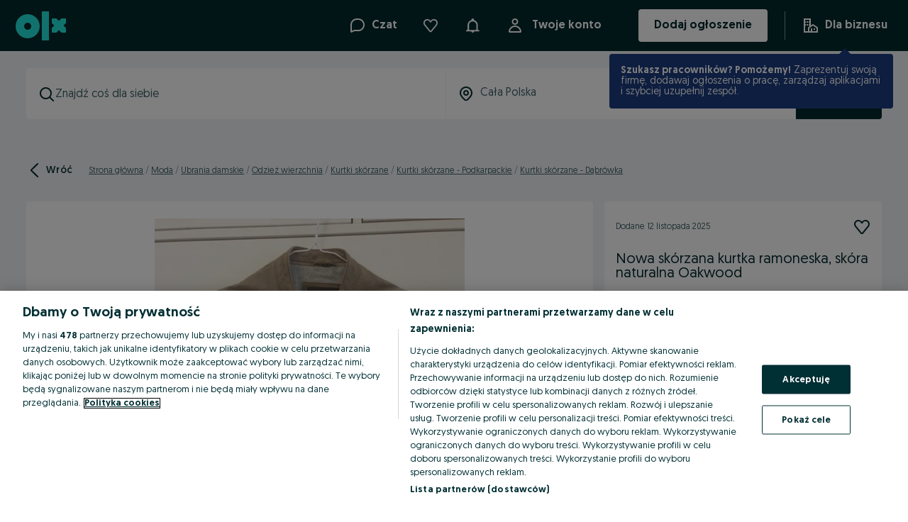

--- FILE ---
content_type: application/javascript
request_url: https://www.olx.pl/app/static/js/olxeuweb.ad.view.desktop.446ca6bc6.chunk.js
body_size: 24692
content:
(self.__LOADABLE_LOADED_CHUNKS__=self.__LOADABLE_LOADED_CHUNKS__||[]).push([[76611,65922,80357],{99564:(e,t,r)=>{"use strict";function n(e){if(!e||!e.length)return e;var t="",r="",n="";if(a(e)){var{origin:i,pathname:o,search:s}=new URL(e);t=i,r=o,n=s}else{var l=e.split("?");n=l.length>1?"?".concat(l[1]):"",r=(r="".concat(l[0])).endsWith("/")?r:"".concat(r,"/")}return"".concat(t).concat(r).concat(n)}r.d(t,{$:()=>n,f:()=>a});var a=e=>!(!e||!e.length)&&(!(!e.startsWith("https://")&&!e.startsWith("http://"))||void 0)},63204:(e,t,r)=>{"use strict";r.r(t),r.d(t,{MediaAlternativeTag:()=>o});var n=r(44294),a=r(4969),i=r(57766);function o(e){var{url:t}=e;if(t){var r=(0,a.bs)(t.replace(/^[^.]+\.olx\.([a-z]{2})/,"https://m.olx.$1"));return(0,i.jsx)(n.ql,{children:(0,i.jsx)("link",{rel:"alternate",media:"only screen and (max-width: 640px)",href:r})})}return null}},76648:(e,t,r)=>{"use strict";r.d(t,{$:()=>q});var n,a,i,o,s,l,c=r(71803),d=r(81917),u=r(27123),h=r(29749),v=r(98283),p=r(84140),m=r(73154),g=r(69221),f=r(48048),y=r(29483),b=r(90845),x=r(10643),j=r(719),w=r(61676),P=r(25217),k=r(74444),O=r(68452),_=r(85664),S=r(63740),A=r(22790),C=r(94547),I=r(5841),D=r(57766);function z(e,t,r,n,a,i,o){try{var s=e[i](o),l=s.value}catch(e){return void r(e)}s.done?t(l):Promise.resolve(l).then(n,a)}function R(e){return function(){var t=this,r=arguments;return new Promise((function(n,a){var i=e.apply(t,r);function o(e){z(i,n,a,o,s,"next",e)}function s(e){z(i,n,a,o,s,"throw",e)}o(void 0)}))}}function E(e,t){return t||(t=e.slice(0)),Object.freeze(Object.defineProperties(e,{raw:{value:Object.freeze(t)}}))}var L=e=>(0,u.css)(n||(n=E(["\n    flex: 1;\n    min-height: ",";\n"])),e.sizes[48]),T=v.default.div(a||(a=E(["\n    display: flex;\n    flex-direction: column;\n    justify-content: space-between;\n    align-items: stretch;\n    gap: ",";\n"])),(e=>{var{theme:t}=e;return t.space[8]})),N=(0,v.default)(A.S)(i||(i=E(["\n    ",";\n    padding: ",";\n    flex-direction: column;\n\n    &:not(:disabled):hover {\n        padding: 0 5px;\n    }\n"])),(e=>{var{theme:t}=e;return L(t)}),(e=>{var{theme:t}=e;return t.space[8]})),B=(0,v.default)(A.S)(o||(o=E(["\n    display: none;\n"]))),M=(0,v.default)(A.S)(s||(s=E(["\n    ",";\n    padding: 0 ",";\n"])),(e=>{var{theme:t}=e;return L(t)}),(e=>{var{theme:t}=e;return t.space[8]})),Z=v.default.div(l||(l=E(["\n    margin-top: 16px;\n"]))),q=(0,d.withRouter)((e=>{var{ad:t,contact:r,track:n,isDarkmode:a=!1,className:i,onMessageBtnClick:o,disabledButton:s=!1,isPhoneLimitReached:l=!1,searchId:d,onCallClick:u,primaryButtonAlreadyExists:v}=e,{formatMessage:A}=(0,b.useIntl)(),{isContactVisible:z,showContact:E,phones:L,adPosition:q,adReason:F,phoneFetchedError:H,phoneFrictionChallenge:U,phoneFrictionChallengeDisplayPlace:V}=(0,c.useContext)(x.Z),W=(0,P.m)(),{isCallButtonHidden:Q}=(0,w.uk)(),$=(0,p.a)(null==t?void 0:t.category.id,null==t?void 0:t.user.id),{hasPartnerSupport:K}=(0,j.Iv)(null==t?void 0:t.partner),{isHVL:G}=(0,I.N)(t),J=a?"inverse":"default",X=v?"secondary":"primary";(0,c.useEffect)((()=>{z&&L&&R((function*(){try{yield g.GE.post("offers/".concat(null==t?void 0:t.id,"/phone-view"))}catch(e){y.default.captureException(e)}}))()}),[z,L]);var Y=function(){var e=R((function*(){if(s)n(f.dQ.events.replyBlocked,{touch_point_button:f.dQ.touchPointButton.message});else if(n(f.dQ.events.contactByChat,{touch_point_button:f.dQ.touchPointButton.sendMessageRightAside}),o)o();else try{yield W({contextId:"".concat(null==t?void 0:t.id),userId:"".concat(null==t?void 0:t.user.id),trackingParams:{search_id:d,ad_position:q,ad_reason:F,search_reason:null==t?void 0:t.searchReason}})}catch(e){y.default.captureException(e)}}));return function(){return e.apply(this,arguments)}}(),{primaryPhone:ee,secondaryPhones:te}=(0,S.d)(L);return(0,D.jsxs)(D.Fragment,{children:[(0,D.jsxs)(T,{className:i,"data-testid":"ad-contact-bar",children:[a&&(s||l)&&!G&&(0,D.jsx)(k.pu,{width:"small",mode:"dark",placeHolder:"gallery",isPhoneLimit:l,isDesktop:!0}),!$&&K?(0,D.jsx)(C.n,{ad:t,track:n}):(0,D.jsxs)(D.Fragment,{children:[r.chat&&(0,D.jsx)(M,{background:J,variant:X,looksDisabled:s,onClick:Y,"data-cy":"ad-contact-message-button","data-testid":"ad-contact-message-button",children:A({id:"contact.message",defaultMessage:"Message"})}),r.phone&&!Q&&(0,D.jsxs)(D.Fragment,{children:[(0,D.jsx)(B,{background:J,variant:"secondary",looksDisabled:s||l,onClick:()=>{n(f.dQ.events.showPhoneHoneypot,{touch_point_button:f.dQ.touchPointButton.call})},"data-cy":"ad-contact-phone","data-testid":"ad-contact-phone",children:(0,D.jsx)("span",{children:A({id:"desktop.contact.phone",defaultMessage:"Call"})})}),(0,D.jsx)(N,{background:J,variant:"secondary",looksDisabled:s||l,onClick:()=>{s||l?n(f.dQ.events.replyBlocked,{touch_point_button:f.dQ.touchPointButton.call}):u?u():z&&L||(n(f.dQ.events.contactByPhone,{touch_point_button:f.dQ.touchPointButton.call}),E(m.a.AD_CONTACT_BAR))},"data-cy":"ad-contact-phone","data-testid":"ad-contact-phone",children:z&&L?(0,D.jsxs)(_.Hl,{as:"span",children:[(0,D.jsx)(_.Ig,{size:24}),(0,D.jsx)(_.g5,{href:"tel:".concat((0,S.z)(ee)),"data-testid":"contact-phone",children:ee})]}):(0,D.jsx)("span",{children:A({id:"desktop.contact.phone",defaultMessage:"Call"})})})]})]})]}),V===m.a.AD_CONTACT_BAR&&U&&(0,D.jsx)(Z,{children:U}),V===m.a.AD_CONTACT_BAR&&H&&(0,D.jsx)(Z,{children:(0,D.jsx)(h.ErrorMessage,{children:H})}),null!=t&&t.contact.phone&&z&&L?(0,D.jsx)(O.G,{phones:te}):null]})}))},30290:(e,t,r)=>{"use strict";r.d(t,{u:()=>m});var n,a,i=r(71803),o=r(48048),s=r(90845),l=r(98283),c=r(46070),d=r(66919),u=r(57766);function h(e,t){return t||(t=e.slice(0)),Object.freeze(Object.defineProperties(e,{raw:{value:Object.freeze(t)}}))}var v=(0,l.default)(c.H3)(n||(n=h(["\n    text-transform: uppercase;\n    ",";\n"])),(e=>{var{theme:t}=e;return"\n        font-size:".concat(t.fontSizes[24],";\n        line-height:").concat(t.lineHeights[26],";\n        margin-bottom:").concat(t.space[16],";\n        margin-top:").concat(t.space[4],";\n    ")})),p=l.default.div(a||(a=h(["\n    word-break: break-word;\n    ",";\n"])),(e=>{var{theme:t}=e;return"\n        font-size:".concat(t.fontSizes[16],";\n        color:").concat(t.colors.$07_charcoal,";\n        line-height:").concat(t.lineHeights[22],";\n        width:100%;\n    ")})),m=e=>{var{track:t,className:r,adId:n,description:a,categoryId:l}=e,[c,h]=(0,i.useState)(!1),{formatMessage:m}=(0,s.useIntl)(),[g,f]=(0,d.o)({rootMargin:"0px",threshold:.1});return(0,i.useEffect)((()=>{!c&&t&&g&&(t(o.dQ.events.descriptionViewed),h(!0))}),[n,g,t]),a?(0,u.jsxs)("div",{"data-cy":"ad_description","data-testid":"ad_description",ref:f,className:r,children:[(0,u.jsx)(v,{children:m({id:"ad.description.title",defaultMessage:"Description"})}),(0,u.jsx)(p,{dangerouslySetInnerHTML:{__html:a}})]}):null}},73319:(e,t,r)=>{"use strict";r.d(t,{C:()=>H});var n,a,i=r(90845),o=r(98283),s=r(46070),l=r(55274),c=r(64629),d=r(71803),u=r(29483),h=r(3729),v=r(18142),p=r(29711),m=r(48048),g=r(75973),f=r(83563),y=r(15783),b=r(42759),x=r(63817),j=r(35893),w=r(16413),P=r(57766);function k(e,t,r,n,a,i,o){try{var s=e[i](o),l=s.value}catch(e){return void r(e)}s.done?t(l):Promise.resolve(l).then(n,a)}function O(e){return function(){var t=this,r=arguments;return new Promise((function(n,a){var i=e.apply(t,r);function o(e){k(i,n,a,o,s,"next",e)}function s(e){k(i,n,a,o,s,"throw",e)}o(void 0)}))}}function _(e,t){return t||(t=e.slice(0)),Object.freeze(Object.defineProperties(e,{raw:{value:Object.freeze(t)}}))}var S,A,C,I,D,z,R=(0,o.default)(v.default)(n||(n=_(["\n    cursor: pointer;\n"]))),E=(0,o.default)(h.default)(a||(a=_(["\n    cursor: pointer;\n"]))),L=e=>{var{ad:t,title:r,track:n,isPreview:a}=e,{formatMessage:o}=(0,i.useIntl)(),{addAd:s,removeAd:l,adsStatus:c,loadingStatus:h,openObservedLoginWall:v,shouldLoginWallBeDisplayed:k}=(0,d.useContext)(f.hE),{refresh:_}=(0,d.useContext)(y.f),S=(0,i.useIntl)(),A="loaded"===h,C=null==c?void 0:c[t.id],I=function(){var e=O((function*(){try{yield s(t),_(),(0,g.Jn)(o({id:"favourites.added"}))}catch(e){(0,g.Jn)(o({id:"error500.title"}),5e3)}}));return function(){return e.apply(this,arguments)}}(),D=function(){var e=O((function*(){try{yield l(t),_(),(0,g.Jn)(o({id:"favourites.removed"}))}catch(e){(0,g.Jn)(o({id:"error500.title"}),5e3)}}));return function(){return e.apply(this,arguments)}}(),z=function(){var e=O((function*(){var e;if(!a)if(k)N(t.id),v(b.ADS_MODAL_ID,{touch_point_button:m.P$.touchPoint.favouriteAd});else try{C?(yield D(),e=m.pW.events.deleted):(yield I(),e=m.pW.events.added),n(e,{action_type:e,page_title_name:r})}catch(e){u.default.captureException(e)}}));return function(){return e.apply(this,arguments)}}(),L=C?R:E,T=()=>k?"observe-ad":A?C?"unobserve-ad":"observe-ad":void 0,N=(0,j.$)({item:t.id,onInteraction:z,storageKey:x.s.AD_ID,compareFn:(e,t)=>e===t}),B=S.formatMessage(C?{id:"ad.card.remove.favorite",defaultMessage:"Remove Favorite"}:{id:"ad.card.favorite",defaultMessage:"Favorite"});return(0,P.jsx)(p.Tooltip,{trigger:"mouseenter",placement:"left","data-testid":"observe-ad-tooltip",content:B,useDefaultTrigger:!1,children:(0,P.jsx)(w.UnstyledButton,{"data-cy":T(),"data-testid":T(),onClick:z,"aria-label":B,"aria-disabled":a,children:(0,P.jsx)(L,{size:24})})})};function T(e,t){return t||(t=e.slice(0)),Object.freeze(Object.defineProperties(e,{raw:{value:Object.freeze(t)}}))}var N=(0,o.default)(s.lU)(S||(S=T(["\n    font-size: ",";\n    color: ",";\n    display: block;\n"])),(e=>{var{theme:t}=e;return t.fontSizes[12]}),(e=>e.theme.colors.$06_gray)),B=o.default.div(A||(A=T(["\n    display: flex;\n    flex-direction: row;\n    align-items: center;\n    justify-content: space-between;\n    overflow-wrap: break-word;\n    word-break: break-word;\n    ","\n"])),(e=>{var{theme:t}=e;return"\n        margin: ".concat(t.space[8]," 0 ").concat(t.space[24]," 0;\n    ")})),M=(0,o.default)(s.H4)(C||(C=T(["\n    ","\n    "," {\n        ","\n    }\n"])),(e=>{var{theme:t,isDarkmode:r}=e;return"\n        color: ".concat(r?t.colors.$01_white:t.colors.$07_charcoal,";\n    ")}),c.b,(e=>{var{theme:t,isInSidebar:r}=e;return!r&&"\n            font-size: ".concat(t.fontSizes[32],";\n            line-height: ").concat(t.lineHeights[42],";\n        ")})),Z=o.default.img(I||(I=T(["\n    flex: 0 0 auto;\n    margin-left: ",";\n"])),(e=>{var{theme:t}=e;return t.space[8]})),q=(0,o.default)(s.P4)(D||(D=T(["\n    text-transform: lowercase;\n\n    ","\n"])),(e=>{var{theme:t}=e;return"\n        color: ".concat(t.colors.$06_gray,";\n    ")})),F=o.default.div(z||(z=T(["\n    display: flex;\n    flex: 0;\n\n    "," {\n        align-items: center;\n    }\n"])),c.b),H=e=>{var{ad:t,time:r,logo:n,company:a,isActive:o,track:s,title:c,isInSidebar:d=!1,isDarkmode:u=!1,isPreview:h=!1}=e,{formatAdDate:v}=(0,l.Z)();return(0,P.jsxs)(P.Fragment,{children:[(0,P.jsxs)(B,{children:[r&&(0,P.jsx)(N,{children:(0,P.jsx)(i.FormattedMessage,{id:"ad.posted",defaultMessage:"Posted <formatter>{date}</formatter>",values:{formatter:e=>(0,P.jsx)(q,{"data-cy":"ad-posted-at","data-testid":"ad-posted-at",as:"span",suppressHydrationWarning:!0,children:e}),date:v(r)}})}),!u&&o&&(0,P.jsx)(F,{children:(0,P.jsx)(L,{ad:t,title:c,track:s,isPreview:h})})]}),(0,P.jsxs)(B,{"data-cy":"offer_title","data-testid":"offer_title",children:[(0,P.jsx)(M,{variant:"regular",isDarkmode:u,isInSidebar:d,children:c}),n&&(0,P.jsx)(Z,{src:n,alt:a,width:"80"})]})]})}},30545:(e,t,r)=>{"use strict";r.d(t,{$:()=>h});var n,a,i=r(41808),o=r.n(i),s=r(46070),l=r(57766);function c(e,t){return t||(t=e.slice(0)),Object.freeze(Object.defineProperties(e,{raw:{value:Object.freeze(t)}}))}var d=o()(s.H3)(n||(n=c(["\n    text-transform: uppercase;\n    margin-top: ",";\n    margin-bottom: ",";\n"])),(e=>{var{theme:t}=e;return t.space[24]}),(e=>{var{theme:t}=e;return t.space[16]})),u=o()(s.H4)(a||(a=c(["\n    text-transform: uppercase;\n    margin-top: ",";\n    margin-bottom: ",";\n"])),(e=>{var{theme:t}=e;return t.space[24]}),(e=>{var{theme:t}=e;return t.space[16]})),h=e=>{var{children:t,isAside:r=!1}=e;return r?(0,l.jsx)(u,{children:t}):(0,l.jsx)(d,{children:t})}},68452:(e,t,r)=>{"use strict";r.d(t,{G:()=>P});var n,a,i,o,s,l,c=r(90845),d=r(98283),u=r(97851),h=r(46070),v=r(85664),p=r(63740),m=r(57766);function g(e,t){return t||(t=e.slice(0)),Object.freeze(Object.defineProperties(e,{raw:{value:Object.freeze(t)}}))}var f=(0,d.default)(u.default)(n||(n=g(["\n    padding: ",";\n    margin-right: ",";\n"])),(e=>{var{theme:t}=e;return t.space[2]}),(e=>{var{theme:t}=e;return t.space[2]})),y=d.default.div(a||(a=g(["\n    display: flex;\n"]))),b=(0,d.default)(h.P2)(i||(i=g(["\n    margin: "," 0 0 0;\n    display: inline-flex;\n    align-items: flex-start;\n"])),(e=>{var{theme:t}=e;return t.space[12]})),x=d.default.ul(o||(o=g(["\n    display: flex;\n    align-items: center;\n    flex-wrap: wrap;\n    list-style: none;\n    margin: 0 0 0 ",";\n    padding: 0px;\n    padding-top: ",";\n"])),(e=>{var{theme:t}=e;return t.space[4]}),(e=>{var{theme:t}=e;return t.space[12]})),j=d.default.li(s||(s=g(["\n    line-height: 26px;\n"]))),w=(0,d.default)(h.P2)(l||(l=g(["\n    display: inline-flex;\n    align-items: center;\n    font-size: ",";\n"])),(e=>{var{theme:t}=e;return t.fontWeights[700]})),P=e=>{var{phones:t}=e;return t&&t.length?(0,m.jsxs)(y,{"data-testid":"other-contacts",children:[(0,m.jsx)(b,{children:(0,m.jsx)(c.FormattedMessage,{id:"contact.others",defaultMessage:"Other(s):"})}),(0,m.jsx)(x,{children:t.map(((e,r)=>{var n=(0,p.z)(e),a=r+1===t.length;return(0,m.jsx)(j,{children:(0,m.jsxs)(w,{children:[(0,m.jsx)(f,{size:21}),(0,m.jsx)(v.g5,{href:"tel:".concat(n),"data-testid":"phone-link-".concat(n),children:e}),!a&&(0,m.jsx)("span",{children:",  "})]})},e)}))})]}):null}},85664:(e,t,r)=>{"use strict";r.d(t,{Hl:()=>d,Ig:()=>u,g5:()=>h});var n,a,i,o=r(98283),s=r(97851),l=r(46070);function c(e,t){return t||(t=e.slice(0)),Object.freeze(Object.defineProperties(e,{raw:{value:Object.freeze(t)}}))}var d=(0,o.default)(l.P2)(n||(n=c(["\n    display: flex;\n    align-items: center;\n    color: inherit;\n"]))),u=(0,o.default)(s.default)(a||(a=c(["\n    padding: ",";\n    margin-right: ",";\n"])),(e=>{var{theme:t}=e;return t.space[2]}),(e=>{var{theme:t}=e;return t.space[2]})),h=o.default.a(i||(i=c(["\n    color: inherit;\n    text-decoration: none;\n"])))},63740:(e,t,r)=>{"use strict";r.d(t,{d:()=>n,z:()=>a});var n=e=>{var t="",r=[];return e&&e.length&&(t=e[0],e.length>1&&(r=e.slice(1))),{primaryPhone:t,secondaryPhones:r}},a=e=>e.replace(/\s+/g,"")},95055:(e,t,r)=>{"use strict";r.d(t,{K:()=>X,Z:()=>Y});var n,a,i=r(71803),o=r(16121),s=r(93738),l=r(98283),c=r(98353),d=r(34283),u=r(45040),h=r(48048),v=r(16586),p=r(55738),m=r(90845),g=r(50499),f=r(11008),y=r(66928),b=r.n(y),x=r(51974),j=r(57766);function w(e,t){var r=Object.keys(e);if(Object.getOwnPropertySymbols){var n=Object.getOwnPropertySymbols(e);t&&(n=n.filter((function(t){return Object.getOwnPropertyDescriptor(e,t).enumerable}))),r.push.apply(r,n)}return r}function P(e){for(var t=1;t<arguments.length;t++){var r=null!=arguments[t]?arguments[t]:{};t%2?w(Object(r),!0).forEach((function(t){k(e,t,r[t])})):Object.getOwnPropertyDescriptors?Object.defineProperties(e,Object.getOwnPropertyDescriptors(r)):w(Object(r)).forEach((function(t){Object.defineProperty(e,t,Object.getOwnPropertyDescriptor(r,t))}))}return e}function k(e,t,r){return(t=function(e){var t=function(e,t){if("object"!=typeof e||!e)return e;var r=e[Symbol.toPrimitive];if(void 0!==r){var n=r.call(e,t);if("object"!=typeof n)return n;throw new TypeError("@@toPrimitive must return a primitive value.")}return String(e)}(e,"string");return"symbol"==typeof t?t:t+""}(t))in e?Object.defineProperty(e,t,{value:r,enumerable:!0,configurable:!0,writable:!0}):e[t]=r,e}function O(e,t){return t||(t=e.slice(0)),Object.freeze(Object.defineProperties(e,{raw:{value:Object.freeze(t)}}))}var _=l.default.img(n||(n=O(["\n    width: 100%;\n    height: 583px;\n    cursor: pointer;\n    border-radius: ",";\n    padding: ",";\n"])),(e=>{var{theme:t}=e;return t.radii[2]}),(e=>{var{theme:t}=e;return"0 ".concat(t.space[2])})),S=l.default.div(a||(a=O(["\n    width: 42px;\n    height: 42px;\n    position: absolute;\n    left: 50%;\n    top: 50%;\n    margin-left: -21px;\n    margin-top: -21px;\n    z-index: 10;\n    transform-origin: 0%;\n    animation: none !important;\n\n    &::after {\n        display: none !important;\n    }\n"])));function A(e){var{src:t,srcSet:r,sizes:n,isActive:a,title:i,onClick:o,fetchPriority:s="auto",lazyLoading:l=!1}=e,{markInteractionEnd:c}=(0,p.oR)();return(0,j.jsx)(j.Fragment,{children:a?(0,j.jsx)(_,{src:t,alt:i,sizes:n,srcSet:r,onClick:o,"data-testid":"swiper-image",fetchpriority:s}):(0,j.jsxs)(j.Fragment,{children:[(0,j.jsx)(_,P(P({src:t,alt:i,sizes:n,srcSet:r,onClick:o,"data-testid":"swiper-image-lazy"},l&&{loading:"lazy"}),{},{onLoad:c})),(0,j.jsx)(S,{className:"swiper-lazy-preloader swiper-lazy-preloader-white",children:(0,j.jsx)(x.default,{size:16})})]})})}var C,I,D,z,R,E,L,T,N=r(88862);function B(e,t){var r=Object.keys(e);if(Object.getOwnPropertySymbols){var n=Object.getOwnPropertySymbols(e);t&&(n=n.filter((function(t){return Object.getOwnPropertyDescriptor(e,t).enumerable}))),r.push.apply(r,n)}return r}function M(e){for(var t=1;t<arguments.length;t++){var r=null!=arguments[t]?arguments[t]:{};t%2?B(Object(r),!0).forEach((function(t){Z(e,t,r[t])})):Object.getOwnPropertyDescriptors?Object.defineProperties(e,Object.getOwnPropertyDescriptors(r)):B(Object(r)).forEach((function(t){Object.defineProperty(e,t,Object.getOwnPropertyDescriptor(r,t))}))}return e}function Z(e,t,r){return(t=function(e){var t=function(e,t){if("object"!=typeof e||!e)return e;var r=e[Symbol.toPrimitive];if(void 0!==r){var n=r.call(e,t);if("object"!=typeof n)return n;throw new TypeError("@@toPrimitive must return a primitive value.")}return String(e)}(e,"string");return"symbol"==typeof t?t:t+""}(t))in e?Object.defineProperty(e,t,{value:r,enumerable:!0,configurable:!0,writable:!0}):e[t]=r,e}function q(e,t){return t||(t=e.slice(0)),Object.freeze(Object.defineProperties(e,{raw:{value:Object.freeze(t)}}))}var F=l.default.div(C||(C=q(["\n    display: flex;\n    align-items: center;\n    justify-content: center;\n    color: ",";\n    font-size: ",";\n    margin: "," 0;\n"])),(e=>e.theme.colors.$04_gray),(e=>{var{theme:t}=e;return t.fontSizes[12]}),(e=>{var{theme:t}=e;return t.space[8]})),H=l.default.div(I||(I=q(["\n    height: 0;\n    border-bottom: 1px solid ",";\n    width: ",";\n    margin: 0 ",";\n"])),(e=>e.theme.colors.$04_gray),(e=>{var{theme:t}=e;return t.sizes[32]}),(e=>{var{theme:t}=e;return t.space[8]})),U=l.default.div(D||(D=q(["\n    position: relative;\n    border-radius: ",";\n    padding: ",";\n    background: ",";\n\n    button.swiper-button-prev,\n    button.swiper-button-next,\n    button.gallery-open {\n        justify-content: center;\n        display: flex;\n        align-items: center;\n        background: none;\n        cursor: pointer;\n        background-color: ",";\n        width: ",";\n        height: 34px;\n        border-radius: ",";\n        border: 1px solid ",";\n    }\n\n    button.swiper-button-prev:after,\n    button.swiper-button-next:after {\n        display: none;\n    }\n\n    button.swiper-button-disabled {\n        pointer-events: initial;\n    }\n\n    button.gallery-open {\n        position: absolute;\n        z-index: 10;\n        right: 34px;\n        bottom: 34px;\n    }\n"])),(e=>{var{theme:t}=e;return t.radii[4]}),(e=>{var{theme:t}=e;return t.space[24]}),(e=>{var{theme:t}=e;return t.colors.$01_white}),(e=>e.theme.colors.$03_gray),(e=>{var{theme:t}=e;return t.sizes[32]}),(e=>{var{theme:t}=e;return t.radii[4]}),(e=>e.theme.colors.$03_gray)),V=(0,l.default)(s.o5)(z||(z=q(["\n    /* important is requied to override inline styles created by swiper */\n    &.swiper-slide {\n        width: 100% !important;\n        position: relative;\n    }\n"]))),W=l.default.div(R||(R=q(["\n    margin: "," 0;\n"])),(e=>{var{theme:t}=e;return t.space[16]})),Q=(0,l.default)(s.o5)(E||(E=q(["\n    width: 107px;\n    height: 96px;\n    padding: ",";\n    border-radius: ",";\n    color: ",";\n    font-size: ",";\n    line-height: ",";\n    text-align: center;\n    vertical-align: middle;\n    cursor: pointer;\n\n    &.swiper-slide-active {\n        background: ",";\n    }\n"])),(e=>{var{theme:t}=e;return t.space[12]}),(e=>{var{theme:t}=e;return t.radii[4]}),(e=>e.theme.colors.$04_gray),(e=>{var{theme:t}=e;return t.fontSizes[14]}),(e=>{var{theme:t}=e;return t.sizes[72]}),(e=>{var{theme:t}=e;return t.colors.$05_gray})),$=(0,l.default)(s.o5)(L||(L=q(["\n    &.swiper-slide {\n        width: 83px;\n        height: 72px;\n        box-sizing: content-box;\n        cursor: pointer;\n        padding: ",";\n        border-radius: ",";\n    }\n\n    &.swiper-slide-active {\n        background: ",";\n    }\n"])),(e=>{var{theme:t}=e;return t.space[12]}),(e=>{var{theme:t}=e;return t.radii[4]}),(e=>{var{theme:t}=e;return t.colors.$05_gray})),K=l.default.img(T||(T=q(["\n    width: 100%;\n    height: 100%;\n    object-fit: cover;\n    border-radius: ",";\n"])),(e=>{var{theme:t}=e;return t.radii[2]})),G=(e,t)=>e.map((e=>{var[r,n,a=""]=e.split(";"),i=a?";".concat(a):"";return t.reduce(((e,t)=>(e.push("".concat(r,";s=").concat(t).concat(i)),e)),[]).join(", ")})),J=(e,t)=>t?"ad-swiper-thumbnail-key-".concat(e):"ad-swiper-slide-key-".concat(e);function X(e){var{photos:t,title:r,sliderIndex:n=0,onPreviewClicked:a,isPreviewActive:s=!1,track:l,className:y,getSwiperInstance:x,fetchPriority:w="auto",lazyLoading:P=!1}=e;o.ZP.use([o.W_]);var k=(0,i.useRef)(),O=(0,i.useRef)(null),_=(0,i.useRef)(null),[S,C]=(0,i.useState)(null),[I,D]=(0,i.useState)(),[z,R]=(0,i.useState)(),{formatMessage:E}=(0,m.useIntl)(),L=(0,v.u)(),{markInteractionStart:T}=(0,p.oR)(),B=e=>{e.slides.slice(e.activeIndex,e.activeIndex+2+1).map((e=>e.querySelector("img"))).forEach((e=>null==e?void 0:e.setAttribute("loading","eager")))},Z={initialSlide:n,controller:{control:z},onInit:e=>{P&&B(e)},runCallbacksOnInit:!1,passiveListeners:!1,onSlideChange:()=>{if(I){P&&B(I);var e=null===S,t=e?n:I.activeIndex,r={touch_point_page:h.Hj.touchPointPages.ad};C(I.activeIndex);var a,i=I.slides.length-1;a=s?i===t?h.dQ.events.galleryOpenSwipeEnd:h.dQ.events.galleryOpenSwipe:i===t?h.dQ.events.gallerySwipeEnd:h.dQ.events.gallerySwipe,(!s||s&&!e)&&setTimeout((()=>l(a,r,!1,null)),0),T()}},onSwiper:e=>{D(e),e.params.navigation&&"boolean"!=typeof e.params.navigation&&(e.params.navigation.prevEl=O.current,e.params.navigation.nextEl=_.current,e.navigation.init(),e.navigation.update())},pagination:{clickable:!0}},q=s?{controller:{control:I},initialSlide:n,slidesPerView:"auto",centeredSlides:!0,touchRatio:.2,slideToClickedSlide:!0,onSwiper:R}:{},X=G(t,["389x272 420w","516x361 780w","1000x700 992w"]),Y=s?G(t,["100x100"]):[],ee=()=>{if(!s){var e,t;l(h.dQ.events.galleryOpen,{},!1,null);var r=(null==k||null===(e=k.current)||void 0===e||null===(t=e.swiper)||void 0===t?void 0:t.activeIndex)||0;a(r)}};return(0,i.useEffect)((()=>{x&&I&&I.controller&&x(I)}),[I,x]),(0,i.useEffect)((()=>{I&&I.activeIndex!==n&&I.slideTo(n)}),[I,n]),(0,j.jsxs)(U,{className:y,"data-testid":"image-galery-container",children:[(0,j.jsxs)(c.T,M(M(M({},Z),{},{ref:k},!L&&{a11y:{enabled:!1}}),{},{children:[(0,j.jsx)("button",{className:"swiper-button-prev","aria-label":"previous",ref:O,children:(0,j.jsx)(u.default,{})}),(0,j.jsx)("button",{className:"swiper-button-next","aria-label":"next",ref:_,children:(0,j.jsx)(d.default,{})}),X.map(((e,n)=>{var a,i=t[n];return(0,j.jsx)(V,{"data-cy":"adPhotos-swiperSlide","data-testid":"ad-photo",className:"swiper-slide",children:(0,j.jsx)("div",{className:"swiper-zoom-container",children:e.includes("#banner_gallery")?(a=s?"ad_page_gallery_video_preview":"ad_page_gallery_video",(0,j.jsx)(g.ZP,{id:a,className:(0,f.V)(N.s.ad,a)})):(0,j.jsx)(A,{src:i,srcSet:e,title:r,sizes:"(min-width: 1100px) 992px, (min-width: 780px) 516px, 100vw",isActive:0===n,onClick:ee,fetchPriority:w,lazyLoading:P})})},J(n,!1))}))]})),s?(0,j.jsxs)(j.Fragment,{children:[(0,j.jsxs)(F,{"data-cy":"adPhotos-slidesNum",children:[null!=S?S+1:1,(0,j.jsx)(H,{}),X.length]}),(0,j.jsx)(W,{children:(0,j.jsx)(c.T,M(M({},q),{},{children:Y.map(((e,t)=>-1!==e.indexOf("#banner_gallery")?(0,j.jsx)(Q,{children:E({id:"advertising.adGallery.thumbnail.placeholder",defaultMessage:"Advertising"})},J(t,!0)):(0,j.jsx)($,{"data-testid":"swiper-thumbnail",children:(0,j.jsx)(K,{src:e,alt:r})},J(t,!0))))}))})]}):(0,j.jsx)("button",{className:"gallery-open","aria-label":"gallery open",children:(0,j.jsx)("img",M({src:b(),alt:"Gallery open","data-testid":"photo-expand",onClick:ee},P&&{loading:"lazy"}))})]})}var Y=X},2001:(e,t,r)=>{"use strict";r.d(t,{n:()=>w});var n,a,i=r(71803),o=r(11220),s=r(90845),l=r(98283),c=r(29513),d=r(17737),u=r(48048),h=r(99600),v=r(31957),p=r(41226),m=r(57766);function g(e,t){var r=Object.keys(e);if(Object.getOwnPropertySymbols){var n=Object.getOwnPropertySymbols(e);t&&(n=n.filter((function(t){return Object.getOwnPropertyDescriptor(e,t).enumerable}))),r.push.apply(r,n)}return r}function f(e){for(var t=1;t<arguments.length;t++){var r=null!=arguments[t]?arguments[t]:{};t%2?g(Object(r),!0).forEach((function(t){y(e,t,r[t])})):Object.getOwnPropertyDescriptors?Object.defineProperties(e,Object.getOwnPropertyDescriptors(r)):g(Object(r)).forEach((function(t){Object.defineProperty(e,t,Object.getOwnPropertyDescriptor(r,t))}))}return e}function y(e,t,r){return(t=function(e){var t=function(e,t){if("object"!=typeof e||!e)return e;var r=e[Symbol.toPrimitive];if(void 0!==r){var n=r.call(e,t);if("object"!=typeof n)return n;throw new TypeError("@@toPrimitive must return a primitive value.")}return String(e)}(e,"string");return"symbol"==typeof t?t:t+""}(t))in e?Object.defineProperty(e,t,{value:r,enumerable:!0,configurable:!0,writable:!0}):e[t]=r,e}function b(e,t){return t||(t=e.slice(0)),Object.freeze(Object.defineProperties(e,{raw:{value:Object.freeze(t)}}))}var x=l.default.div(n||(n=b(["\n    margin-top: ",";\n    display: flex;\n"])),(e=>{var{theme:t}=e;return t.space[8]})),j=(0,l.default)(p.zx)(a||(a=b(["\n    padding: 0;\n    text-decoration: none;\n    text-transform: uppercase;\n    font-size: ",";\n    letter-spacing: ",";\n    margin-right: ",";\n\n    svg {\n        height: 24px;\n        width: 24px;\n        color: ",";\n    }\n"])),(e=>{var{theme:t}=e;return t.fontSizes[12]}),(e=>{var{theme:t}=e;return t.letterSpacings[.8]}),(e=>{var{theme:t}=e;return t.space[24]}),(e=>{var{theme:t}=e;return t.colors.$05_gray})),w=e=>{var{adId:t,isPreview:r}=e,{user:n}=(0,i.useContext)(o.St),a=(0,s.useIntl)(),{trackEvent:l}=(0,u.rS)(),{getTrackingParams:p}=(0,d.Nw)({user:n,multipayTracking:d.R7,vasTracking:d.lT});return(0,m.jsxs)(x,{"data-testid":"ad-promotion-actions",children:[(0,m.jsx)(j,{asChild:!0,variant:"flat",size:"small",onClick:()=>{r||l("ad_page_promoting",f({ad_id:t},p("adpage_promote")))},"data-testid":"promotion-link",prefixIcon:(0,m.jsx)(v.default,{}),"aria-disabled":r,children:(0,m.jsx)(c.Z,{to:r?"#":(0,d.Pi)("promote",t,"adpage_promote"),fullReload:!r,children:a.formatMessage({id:"b2cPro.promote_ad",defaultMessage:"Promote this ad"})})}),(0,m.jsx)(j,{asChild:!0,variant:"flat",size:"small",onClick:()=>{r||l("ad_page_paid_refresh",f({ad_id:t},p("adpage_pushup")))},"data-testid":"refresh-link",prefixIcon:(0,m.jsx)(h.default,{}),"aria-disabled":r,children:(0,m.jsx)(c.Z,{to:r?"#":(0,d.Pi)("refresh",t,"adpage_pushup"),fullReload:!r,children:a.formatMessage({id:"b2cPro.refresh_ad",defaultMessage:"Refresh this ad"})})})]})}},51823:(e,t,r)=>{"use strict";r.d(t,{b:()=>u});var n,a,i=r(98283),o=r(29513),s=r(57766);function l(e,t){return t||(t=e.slice(0)),Object.freeze(Object.defineProperties(e,{raw:{value:Object.freeze(t)}}))}var c=(0,i.default)(o.Z)(n||(n=l(["\n    display: block;\n"]))),d=i.default.img(a||(a=l(["\n    width: 100%;\n    height: 180px;\n    obect-fit: cover;\n    vertical-align: top;\n"]))),u=e=>{var{src:t,alt:r,className:n,targetUrl:a,sameOrigin:i}=e;return a?(0,s.jsx)(c,{to:a,fullReload:!i,className:n,"data-testid":"seller-link",children:(0,s.jsx)(d,{src:t,alt:r,"data-testid":"seller-banner"})}):(0,s.jsx)(d,{src:t,alt:r,className:n,"data-testid":"seller-banner"})}},87092:(e,t,r)=>{"use strict";r.d(t,{P:()=>C});var n,a=r(65053),i=r(98283),o=r(55738),s=r(84140),l=r(50499),c=r(11008),d=r(6017),u=r(719),h=r(93753),v=r(42576),p=r(78233),m=r(5841),g=r(94547),f=r(76648),y=r(74444),b=r(73319),x=r(30640),j=r(88862),w=r(57766);var P,k,O=i.default.div(n||(P=["\n    display: flex;\n    flex-direction: column;\n    ","\n    ","\n"],k||(k=P.slice(0)),n=Object.freeze(Object.defineProperties(P,{raw:{value:Object.freeze(k)}}))),(e=>{var{theme:t}=e;return"\n        margin-top: ".concat(t.space[24],";\n    ")}),(e=>{var{theme:t,hasBTRBuyButton:r}=e;return r&&"\n        gap: ".concat(t.space[8],";\n    ")})),_=(0,a.ZP)({resolved:{},chunkName:()=>"olxeuweb.ad.price",isReady(e){var t=this.resolve(e);return!0===this.resolved[t]&&!!r.m[t]},importAsync:()=>r.e(60931).then(r.bind(r,80364)),requireAsync(e){var t=this.resolve(e);return this.resolved[t]=!1,this.importAsync(e).then((e=>(this.resolved[t]=!0,e)))},requireSync(e){var t=this.resolve(e);return r(t)},resolve:()=>80364}),S=(0,a.ZP)({resolved:{},chunkName:()=>"olxeuweb.ad.d.ad-buy-with-delivery",isReady(e){var t=this.resolve(e);return!0===this.resolved[t]&&!!r.m[t]},importAsync:()=>r.e(8046).then(r.bind(r,24161)),requireAsync(e){var t=this.resolve(e);return this.resolved[t]=!1,this.importAsync(e).then((e=>(this.resolved[t]=!0,e)))},requireSync(e){var t=this.resolve(e);return r(t)},resolve:()=>24161},{ssr:!0}),A=(0,a.ZP)({resolved:{},chunkName:()=>"olxeuweb.ad.d.ad-go-to-delivery-options",isReady(e){var t=this.resolve(e);return!0===this.resolved[t]&&!!r.m[t]},importAsync:()=>r.e(5342).then(r.bind(r,77168)),requireAsync(e){var t=this.resolve(e);return this.resolved[t]=!1,this.importAsync(e).then((e=>(this.resolved[t]=!0,e)))},requireSync(e){var t=this.resolve(e);return r(t)},resolve:()=>77168},{ssr:!0}),C=e=>{var{offerData:t,translatedTitle:r,isActive:n,track:a,refreshedTime:i,hasBTRDeliveryActive:P,price:k,isItemQuantityEnabled:C,shouldRenderLoginPrompt:I,isPhoneLimitReached:D,isUserAllowedToBuyWithDelivery:z,isLoadingBTR:R,isPreviewActive:E,showContactBar:L,openChatClick:T,showLoginPrompt:N,searchId:B,isActiveDeliveryUA:M,canGoToBuyOptions:Z}=e,{hasPartnerSupport:q}=(0,u.Iv)(null==t?void 0:t.partner),F=(0,s.a)(null==t?void 0:t.category.id,null==t?void 0:t.user.id),{setContainerCallbackRef:H}=(0,o.Zd)({visuallyCompleteSelectors:["button","a","h4"]}),{isHVL:U}=(0,m.N)(t);return t?(0,w.jsxs)("div",{ref:H,"data-testid":"ad-action-box",children:[(0,w.jsx)(b.C,{ad:t,title:r,isActive:n,track:a,time:i,isInSidebar:!0}),(0,w.jsxs)(p.aq,{isBTRVisible:P,isDesktop:!0,"data-testid":"prices-wrapper",children:[k&&(0,w.jsx)(_,{price:k,perPiece:C,isInSidebar:!0,isDesktop:!0,isBTRVisible:P}),P&&(0,w.jsx)(S,{offer:t,isDesktop:!0})]}),(0,w.jsx)(h.U,{slot:"baxter-under-price",advert:t,children:(0,w.jsx)(l.ZP,{id:"baxter-under-price",className:(0,c.V)(j.s.ad,"baxter-under-price")})}),I&&!U&&(0,w.jsx)(y.pu,{width:"small",mode:D?"phoneLimitMsgLight":"light",placeHolder:"seller",isPhoneLimit:D,isDesktop:!0}),(0,w.jsx)(O,{hasBTRBuyButton:z,"data-testid":"ad-action-buttons",children:U?(0,w.jsx)(x._,{ad:t,track:a}):(0,w.jsx)(w.Fragment,{children:!F&&q?(0,w.jsx)(g.n,{disabled:N,ad:t,track:a}):P&&R?(0,w.jsx)(d.Z,{size:"extra-large",height:48}):(0,w.jsxs)(w.Fragment,{children:[z&&(0,w.jsx)(A,{fallback:(0,w.jsx)(d.Z,{size:"extra-large",height:48}),offerId:t.id,isPreviewActive:E,isDesktop:!0,offerData:t}),L&&(0,w.jsx)(f.$,{ad:t,contact:null==t?void 0:t.contact,track:a,onMessageBtnClick:T,disabledButton:N,isPhoneLimitReached:D,searchId:B,primaryButtonAlreadyExists:M||Z}),M&&(0,w.jsx)(v.PF,{ad:t,track:a})]})})})]}):null}},12924:(e,t,r)=>{"use strict";r.r(t);var n,a,i,o,s,l,c,d,u,h,v,p,m,g,f,y,b=r(65053),x=r(98283),j=r(16818),w=r(71803),P=r(7207),k=r(76847),O=r(62012),_=r(78812),S=r(90845),A=r(48048),C=r(9262),I=r(27698),D=r(55738),z=r(6014),R=r(16586),E=r(66919),L=r(25807),T=r(84140),N=r(41824),B=r(51026),M=r(90203),Z=r(10643),q=r(63204),F=r(719),H=r(65191),U=r(50499),V=r(11008),W=r(223),Q=r(11220),$=r(88130),K=r(42241),G=r(42576),J=r(93753),X=r(18465),Y=r(9114),ee=r(22025),te=r(85900),re=r(55065),ne=r(41524),ae=r(53247),ie=r(41881),oe=r(99964),se=r(26979),le=r(99203),ce=r(72841),de=r(16387),ue=r(16498),he=r(66428),ve=r(98909),pe=r(5841),me=r(35983),ge=r(11395),fe=r(26140),ye=r(78233),be=r(22329),xe=r(32834),je=r(76648),we=r(30290),Pe=r(64754),ke=r(73319),Oe=r(30545),_e=r(1254),Se=r(51625),Ae=r(37961),Ce=r(74444),Ie=r(97242),De=r(95055),ze=r(2001),Re=r(61038),Ee=r(23257),Le=r(51823),Te=r(63626),Ne=r(70761),Be=r(7755),Me=r(53153),Ze=r(87092),qe=r(63910),Fe=r(38538),He=r(61181),Ue=r(88862),Ve=r(17131),We=r(85165),Qe=r(58560),$e=r(57766);function Ke(e,t,r,n,a,i,o){try{var s=e[i](o),l=s.value}catch(e){return void r(e)}s.done?t(l):Promise.resolve(l).then(n,a)}function Ge(e){return function(){var t=this,r=arguments;return new Promise((function(n,a){var i=e.apply(t,r);function o(e){Ke(i,n,a,o,s,"next",e)}function s(e){Ke(i,n,a,o,s,"throw",e)}o(void 0)}))}}function Je(e,t){var r=Object.keys(e);if(Object.getOwnPropertySymbols){var n=Object.getOwnPropertySymbols(e);t&&(n=n.filter((function(t){return Object.getOwnPropertyDescriptor(e,t).enumerable}))),r.push.apply(r,n)}return r}function Xe(e){for(var t=1;t<arguments.length;t++){var r=null!=arguments[t]?arguments[t]:{};t%2?Je(Object(r),!0).forEach((function(t){Ye(e,t,r[t])})):Object.getOwnPropertyDescriptors?Object.defineProperties(e,Object.getOwnPropertyDescriptors(r)):Je(Object(r)).forEach((function(t){Object.defineProperty(e,t,Object.getOwnPropertyDescriptor(r,t))}))}return e}function Ye(e,t,r){return(t=function(e){var t=function(e,t){if("object"!=typeof e||!e)return e;var r=e[Symbol.toPrimitive];if(void 0!==r){var n=r.call(e,t||"default");if("object"!=typeof n)return n;throw new TypeError("@@toPrimitive must return a primitive value.")}return("string"===t?String:Number)(e)}(e,"string");return"symbol"==typeof t?t:t+""}(t))in e?Object.defineProperty(e,t,{value:r,enumerable:!0,configurable:!0,writable:!0}):e[t]=r,e}function et(e,t){return t||(t=e.slice(0)),Object.freeze(Object.defineProperties(e,{raw:{value:Object.freeze(t)}}))}var tt=(0,b.ZP)({resolved:{},chunkName:()=>"olxeuweb.ad.price",isReady(e){var t=this.resolve(e);return!0===this.resolved[t]&&!!r.m[t]},importAsync:()=>r.e(60931).then(r.bind(r,80364)),requireAsync(e){var t=this.resolve(e);return this.resolved[t]=!1,this.importAsync(e).then((e=>(this.resolved[t]=!0,e)))},requireSync(e){var t=this.resolve(e);return r(t)},resolve:()=>80364}),rt=(0,b.ZP)({resolved:{},chunkName:()=>"olxeuweb.ad.sellerDelivery",isReady(e){var t=this.resolve(e);return!0===this.resolved[t]&&!!r.m[t]},importAsync:()=>r.e(26355).then(r.bind(r,53475)),requireAsync(e){var t=this.resolve(e);return this.resolved[t]=!1,this.importAsync(e).then((e=>(this.resolved[t]=!0,e)))},requireSync(e){var t=this.resolve(e);return r(t)},resolve:()=>53475},{resolveComponent:e=>e.SellerDelivery}),nt=(0,b.ZP)({resolved:{},chunkName:()=>"olxeuweb.ad.chatBottomContactBarHeader",isReady(e){var t=this.resolve(e);return!0===this.resolved[t]&&!!r.m[t]},importAsync:()=>r.e(12321).then(r.bind(r,95261)),requireAsync(e){var t=this.resolve(e);return this.resolved[t]=!1,this.importAsync(e).then((e=>(this.resolved[t]=!0,e)))},requireSync(e){var t=this.resolve(e);return r(t)},resolve:()=>95261},{resolveComponent:e=>e.AdChatBottomContactBarHeader}),at=(0,b.ZP)({resolved:{},chunkName:()=>"olxeuweb.ad.chatBottomContactBar",isReady(e){var t=this.resolve(e);return!0===this.resolved[t]&&!!r.m[t]},importAsync:()=>r.e(84983).then(r.bind(r,15849)),requireAsync(e){var t=this.resolve(e);return this.resolved[t]=!1,this.importAsync(e).then((e=>(this.resolved[t]=!0,e)))},requireSync(e){var t=this.resolve(e);return r(t)},resolve:()=>15849},{resolveComponent:e=>e.AdChatBottomContactBar}),it=(0,b.ZP)({resolved:{},chunkName:()=>"olxeuweb.ad.recommendations.desktop",isReady(e){var t=this.resolve(e);return!0===this.resolved[t]&&!!r.m[t]},importAsync:()=>Promise.all([r.e(96781),r.e(8569)]).then(r.bind(r,84702)),requireAsync(e){var t=this.resolve(e);return this.resolved[t]=!1,this.importAsync(e).then((e=>(this.resolved[t]=!0,e)))},requireSync(e){var t=this.resolve(e);return r(t)},resolve:()=>84702},{ssr:!1,resolveComponent:e=>e.AdRecommendations}),ot=(0,b.ZP)({resolved:{},chunkName:()=>"olxeuweb.ad.cityLinks",isReady(e){var t=this.resolve(e);return!0===this.resolved[t]&&!!r.m[t]},importAsync:()=>r.e(10267).then(r.bind(r,44894)),requireAsync(e){var t=this.resolve(e);return this.resolved[t]=!1,this.importAsync(e).then((e=>(this.resolved[t]=!0,e)))},requireSync(e){var t=this.resolve(e);return r(t)},resolve:()=>44894},{resolveComponent:e=>e.AdCityLinks}),st=(0,b.ZP)({resolved:{},chunkName:()=>"olxeuweb.ad.districtLinks",isReady(e){var t=this.resolve(e);return!0===this.resolved[t]&&!!r.m[t]},importAsync:()=>r.e(69415).then(r.bind(r,6946)),requireAsync(e){var t=this.resolve(e);return this.resolved[t]=!1,this.importAsync(e).then((e=>(this.resolved[t]=!0,e)))},requireSync(e){var t=this.resolve(e);return r(t)},resolve:()=>6946},{resolveComponent:e=>e.AdDistrictLinks}),lt=(0,b.ZP)({resolved:{},chunkName:()=>"olxeuweb.ad.parentCategoryLinks",isReady(e){var t=this.resolve(e);return!0===this.resolved[t]&&!!r.m[t]},importAsync:()=>r.e(49438).then(r.bind(r,5344)),requireAsync(e){var t=this.resolve(e);return this.resolved[t]=!1,this.importAsync(e).then((e=>(this.resolved[t]=!0,e)))},requireSync(e){var t=this.resolve(e);return r(t)},resolve:()=>5344},{resolveComponent:e=>e.ParentCategoryLinks}),ct=(0,b.ZP)({resolved:{},chunkName:()=>"olxeuweb.ad.popularSearchesList",isReady(e){var t=this.resolve(e);return!0===this.resolved[t]&&!!r.m[t]},importAsync:()=>r.e(38849).then(r.bind(r,64530)),requireAsync(e){var t=this.resolve(e);return this.resolved[t]=!1,this.importAsync(e).then((e=>(this.resolved[t]=!0,e)))},requireSync(e){var t=this.resolve(e);return r(t)},resolve:()=>64530},{resolveComponent:e=>e.PopularSearchesList}),dt=(0,b.ZP)({resolved:{},chunkName:()=>"olxeuweb.ad.categoriesFooter",isReady(e){var t=this.resolve(e);return!0===this.resolved[t]&&!!r.m[t]},importAsync:()=>r.e(40060).then(r.bind(r,39806)),requireAsync(e){var t=this.resolve(e);return this.resolved[t]=!1,this.importAsync(e).then((e=>(this.resolved[t]=!0,e)))},requireSync(e){var t=this.resolve(e);return r(t)},resolve:()=>39806},{resolveComponent:e=>e.CategoriesFooter}),ut=(0,b.ZP)({resolved:{},chunkName:()=>"olxeuweb.ad-photos",isReady(e){var t=this.resolve(e);return!0===this.resolved[t]&&!!r.m[t]},importAsync:()=>r.e(8991).then(r.bind(r,68728)),requireAsync(e){var t=this.resolve(e);return this.resolved[t]=!1,this.importAsync(e).then((e=>(this.resolved[t]=!0,e)))},requireSync(e){var t=this.resolve(e);return r(t)},resolve:()=>68728},{ssr:!1}),ht=(0,b.ZP)({resolved:{},chunkName:()=>"olxeuweb.ad-map",isReady(e){var t=this.resolve(e);return!0===this.resolved[t]&&!!r.m[t]},importAsync:()=>r.e(73475).then(r.bind(r,24102)),requireAsync(e){var t=this.resolve(e);return this.resolved[t]=!1,this.importAsync(e).then((e=>(this.resolved[t]=!0,e)))},requireSync(e){var t=this.resolve(e);return r(t)},resolve:()=>24102},{ssr:!1}),vt=(0,b.ZP)({resolved:{},chunkName:()=>"olxeuweb.seller.ads.desktop",isReady(e){var t=this.resolve(e);return!0===this.resolved[t]&&!!r.m[t]},importAsync:()=>Promise.all([r.e(4958),r.e(50341)]).then(r.bind(r,69789)),requireAsync(e){var t=this.resolve(e);return this.resolved[t]=!1,this.importAsync(e).then((e=>(this.resolved[t]=!0,e)))},requireSync(e){var t=this.resolve(e);return r(t)},resolve:()=>69789},{ssr:!1}),pt=(0,b.ZP)({resolved:{},chunkName:()=>"olxeuweb.ads.car-history-widget",isReady(e){var t=this.resolve(e);return!0===this.resolved[t]&&!!r.m[t]},importAsync:()=>r.e(85999).then(r.bind(r,12180)),requireAsync(e){var t=this.resolve(e);return this.resolved[t]=!1,this.importAsync(e).then((e=>(this.resolved[t]=!0,e)))},requireSync(e){var t=this.resolve(e);return r(t)},resolve:()=>12180},{ssr:!1,resolveComponent:e=>e.AdCarHistoryWidget}),mt=(0,b.ZP)({resolved:{},chunkName:()=>"olxeuweb.service-booking-calendar",isReady(e){var t=this.resolve(e);return!0===this.resolved[t]&&!!r.m[t]},importAsync:()=>r.e(33576).then(r.bind(r,16281)),requireAsync(e){var t=this.resolve(e);return this.resolved[t]=!1,this.importAsync(e).then((e=>(this.resolved[t]=!0,e)))},requireSync(e){var t=this.resolve(e);return r(t)},resolve:()=>16281},{ssr:!1}),gt=(0,b.ZP)({resolved:{},chunkName:()=>"olxeuweb.service-booking-services-specializations",isReady(e){var t=this.resolve(e);return!0===this.resolved[t]&&!!r.m[t]},importAsync:()=>r.e(46307).then(r.bind(r,86764)),requireAsync(e){var t=this.resolve(e);return this.resolved[t]=!1,this.importAsync(e).then((e=>(this.resolved[t]=!0,e)))},requireSync(e){var t=this.resolve(e);return r(t)},resolve:()=>86764}),ft=(0,b.ZP)({resolved:{},chunkName:()=>"olxeuweb.ad.businessCard",isReady(e){var t=this.resolve(e);return!0===this.resolved[t]&&!!r.m[t]},importAsync:()=>Promise.all([r.e(94577),r.e(65064)]).then(r.bind(r,10902)),requireAsync(e){var t=this.resolve(e);return this.resolved[t]=!1,this.importAsync(e).then((e=>(this.resolved[t]=!0,e)))},requireSync(e){var t=this.resolve(e);return r(t)},resolve:()=>10902}),yt=(0,b.ZP)({resolved:{},chunkName:()=>"olxeuweb.ad.returnsAndSafety",isReady(e){var t=this.resolve(e);return!0===this.resolved[t]&&!!r.m[t]},importAsync:()=>r.e(71475).then(r.bind(r,25966)),requireAsync(e){var t=this.resolve(e);return this.resolved[t]=!1,this.importAsync(e).then((e=>(this.resolved[t]=!0,e)))},requireSync(e){var t=this.resolve(e);return r(t)},resolve:()=>25966},{resolveComponent:e=>e.ReturnsAndSafety}),bt=(0,x.default)(B.xu)(n||(n=et(["\n    padding: ",";\n"])),(e=>{var{p:t,theme:r}=e;return t?void 0:r.space[16]})),xt=x.default.div(a||(a=et(["\n    section {\n        padding: "," 0 0 0;\n        margin: 0;\n    }\n"])),(e=>{var{theme:t}=e;return t.space[16]})),jt=(0,x.default)(Pe.t)(i||(i=et(["\n    border-top: ",";\n    margin-top: ",";\n"])),(e=>"1px solid ".concat(e.theme.colors.$05_gray)),(e=>{var{theme:t}=e;return t.space[24]})),wt=(0,x.default)(we.u)(o||(o=et(["\n    margin-top: ",";\n"])),(e=>{var{theme:t}=e;return t.space[24]})),Pt=(0,x.default)(O.O)(s||(s=et(["\n    padding: 0;\n"]))),kt=(0,x.default)(De.K)(l||(l=et(["\n    margin-bottom: ",";\n"])),(e=>{var{theme:t}=e;return"".concat(t.space[24])})),Ot=(0,x.default)(B.sg)(c||(c=et(["\n    display: flex;\n    flex-direction: column;\n"]))),_t=(0,x.default)(bt)(d||(d=et(["\n    overflow: inherit;\n"]))),St=(0,x.default)(B.sg)(u||(u=et(["\n    background-color: ",";\n"])),(e=>{var{theme:t}=e;return t.colors.$03_gray})),At=(0,x.default)(Ne.LogoBox)(h||(h=et(["\n    ","\n"])),(e=>{var{theme:t}=e;return"\n        border-radius: ".concat(t.radii[4],";\n        background-color: ").concat(t.colors.$01_white,";\n        height: 160px;\n        display: flex;\n        align-items: center;\n        justify-content: center;\n        margin-bottom: ").concat(t.space[16],";\n    ")})),Ct=(0,x.default)(B.sg)(v||(v=et(["\n    width: 100%;\n"]))),It=(0,x.default)(B.sg)(p||(p=et(["\n    display: flex;\n    align-items: center;\n"]))),Dt=x.default.div(m||(m=et(["\n    grid-column: span 12;\n    margin: 0 !important;\n\n    &:has(div:empty) {\n        display: none;\n    }\n"]))),zt=(0,x.default)(B.rj)(g||(g=et(["\n    grid-gap: ",";\n"])),(e=>{var{theme:t}=e;return"".concat(t.space[24])})),Rt=x.default.div(f||(f=et(["\n    border-top: ",";\n    border-bottom: ",";\n    margin-top: ",";\n    padding-bottom: ",";\n"])),(e=>{var{theme:t}=e;return"".concat(t.borderWidths[1]," ").concat(t.borderStyles.solid," ").concat(t.colors.$05_gray)}),(e=>{var{theme:t}=e;return"".concat(t.borderWidths[1]," ").concat(t.borderStyles.solid," ").concat(t.colors.$05_gray)}),(e=>{var{theme:t}=e;return t.space[8]}),(e=>{var{theme:t}=e;return t.space[24]})),Et=(0,x.default)(_t)(y||(y=et(["\n    padding-top: ",";\n    padding-bottom: 0;\n"])),(e=>{var{theme:t}=e;return"".concat(t.space[16])})),Lt=[A.hW.events.messageSent,A.dQ.events.contactByChat,A.dQ.events.tradeRightsExpandClick],Tt=[P.HN.OLXBG,P.HN.OLXKZ,P.HN.OLXPT,P.HN.OLXUA,P.HN.OLXUZ],Nt=e=>{var t,r,n,a,i,o,s,l,c,{offerData:d,isPreviewActive:u,history:h,sliderIndex:v,breadcrumbs:p,config:m,categories:g,id:f,searchId:y,uaTranslationEnabled:b,offerTrackingParams:x}=e,{appConfig:{siteCode:O}}=m,we=(0,R.u)(),{formatMessage:Pe,formatHTMLMessage:De}=(0,S.useIntl)(),{user:Ne}=(0,w.useContext)(Q.St),{phoneFetchedStatus:Ke,filterSorting:Je,query:Ye}=(0,w.useContext)(Z.Z),{sellerScoreLoaded:et,sellerHasScore:Bt,sellerScore:Mt,isSellerScoreFeatureEnabled:Zt,numberOfRatings:qt}=(0,w.useContext)($.k),{listing:Ft,userHasChangedCategoryOnce:Ht}=(0,w.useContext)(W.o7),{isFeatureFlag:Ut}=(0,Qe.Z)(),Vt="number"==typeof(null==Ft?void 0:Ft.pageNumber)?Ft.pageNumber+1:void 0,{isBTREnabled:Wt,hasDeliveryActive:Qt,isUserAllowedToBuyWithDelivery:$t,isLoading:Kt}=(0,w.useContext)(K.C),{trackEvent:Gt}=(0,A.rS)(),{trackAd:Jt,trackAdPageView:Xt,getAdTrackingParams:Yt,trackLogin:er}=(0,Fe.a)(),{adTargeting:tr,adTargetingId:rr}=(0,ce.s)(d),nr=(0,ae.Ep)(ae.iC.Ad),{isHVL:ar}=(0,pe.N)(d),ir=h.location.search||h.location.pathname.split("?")[1]||"",or=j.parse(ir),sr=(null==or?void 0:or.loginProvider)||"",lr=Ke===ge.L.REJECTED,cr=(0,le.Z)(),dr=(0,ve.X)({userId:d.user.id,protectPhone:d.protectPhone,categoryId:d.category.id,isActive:d.isActive,categories:g,siteCode:O}),ur=dr||lr,{authenticated:hr}=(0,w.useContext)(C.Vo),vr=(0,I.g)(),pr=!(null==or||!or.chat)&&"1"===or.chat,mr=null==or?void 0:or.conversationId,gr=(0,Ve.O)({conversationId:mr});(0,L.useExperiment)("PLATF-22289");var{sellerTraderData:fr,sellerTraderDataIsLoading:yr,sellerTraderDataIsDone:br,isTraderDataEnabled:xr,showTraderBox:jr}=(0,he.a)(d),[wr,Pr]=(0,ie.j)(String(f),pr&&hr);(0,w.useEffect)((()=>{Ke===ge.L.REJECTED&&Gt(A.dQ.events.replyPhoneLimitReached),Ke===ge.L.FRICTION&&Gt(A.dQ.events.replyBlocked)}),[Ke]);var kr=(0,w.useCallback)((function(){var e=arguments.length>0&&void 0!==arguments[0]&&arguments[0];tr&&rr&&nr({isGalleryPage:e,adTargeting:tr,adTargetingId:rr})}),[nr,tr,rr]);(0,w.useEffect)((()=>{(0,z.j)()}),[f]);var Or=(0,w.useCallback)((e=>Xe(Xe(Xe({},e),{},{has_score:Bt,seller_score:Mt},xr&&{user_trading_type:(null==fr?void 0:fr.userTradingType)||"unknown"}),{},{received_feedback:qt,filter_sorting:Je,keyword:Ye||"",page_nb:Vt,category_changed:Ht?"1":"0"})),[Je,xr,qt,Ye,Bt,Mt,null==fr?void 0:fr.userTradingType,Vt,Ht,x]);(0,A.ym)((0,w.useCallback)((t=>(0,be.h0)(Xe(Xe(Xe(Xe({},Yt({},e)),Or()),t),x))),[d.id,et,br,e,Or,x])),(0,A.ym)((0,w.useCallback)((e=>{var{action_type:t}=e;return Lt.includes(t)&&A.Xi.sendEvent(t),e}),[])),(0,E.l)((()=>{if(d&&et&&br){var t=(0,Be.rc)({userId:d.user.id,sellerId:Ne.userId,isPromoted:d.isPromoted,lastRefreshTime:d.lastRefreshTime,pushupTime:d.pushupTime});er({component:Nt,props:e,loginProvider:sr}),Xt(e,Or({vas_seller_survey_trigger:t}))}}),[d,et,br]),(0,w.useEffect)((()=>{rr&&tr&&kr()}),[kr,rr,tr]);var _r,{translatedTitle:Sr,translatedDescription:Ar}=(0,te.O)({title:d.title,description:d.description,adId:d.id,skip:!b}),Cr=(0,ue.T)(O,g,d.category.id),{map:Ir,location:Dr,isActive:zr,id:Rr,title:Er,lastRefreshTime:Lr,pushupTime:Tr,price:Nr,promotion:Br,contact:Mr,user:Zr,shop:qr,category:Fr,status:Hr,isBusiness:Ur,safedeal:Vr}=d,Wr=Tr||Lr,Qr=null==Br?void 0:Br.premium_ad_page,$r=zr&&void 0!==(null==Ne?void 0:Ne.userId)&&String(Ne.userId)!==String(Zr.id),Kr=Qr&&Zr.bannerDesktopURL,Gr=Ne&&String(null==Zr?void 0:Zr.id)===String(Ne.userId),Jr=zr||Gr,Xr=!(null==Vr||null===(t=Vr.allowed_quantity)||void 0===t||!t.length),Yr=null===(r=d.delivery)||void 0===r||null===(n=r.rock)||void 0===n?void 0:n.mode,en="olxpl"===O&&"NotEligible"!==Yr,tn="olxro"===O&&d.contact.courier,rn="olxua"===O&&d.contact.courier&&zr,nn=(0,P.Ic)(Hr),an=Mr.chat&&zr&&we&&hr&&!Gr&&pr&&(!mr||gr),on=(0,de.a)(g,d.category.id),{renderExactLocationWidget:sn,renderCalendarWidget:ln,preferences:cn}=(0,ne.S)({categoryId:null!==(a=null===(i=d.category)||void 0===i?void 0:i.id)&&void 0!==a?a:0,offerId:null!==(o=d.id)&&void 0!==o?o:0}),{exactLocationPreferences:dn}=(0,Se.s)({adId:d.id,category:d.category}),un=Tt.includes(O)||Wt,hn=(0,E.d)()&&we,vn=un&&hn,pn=Wt&&$t,{isRatingsV2Enabled:mn}=(0,oe.I)(),gn=Zt&&!mn,fn=Ut("DV-3263"),yn=(0,me.C)(null===(s=d.category)||void 0===s?void 0:s.id),bn=(0,T.a)(d.category.id,d.user.id),{hasPartnerSupport:xn,isSharedAccount:jn,partnerData:wn}=(0,F.Iv)(d.partner),Pn=jn&&wn?{id:"ad.seeOtherAdsFromPartner",defaultMessage:"More ads from {platform}",values:{platform:wn.name}}:void 0,kn=null===(l=d.params)||void 0===l?void 0:l.find((e=>"specializations"===e.key)),On=(0,_e.j)({exactLocationPreferences:dn,servicesConfigForMapLocation:{renderExactLocationWidget:sn,preferences:cn}}),_n=(0,w.useCallback)(function(){var e=Ge((function*(e){yield(0,z.n)();var t=(0,fe.O)(h,{isPreviewActive:1,sliderIndex:e});h.replace("".concat(h.location.pathname,"?").concat(t))}));return function(t){return e.apply(this,arguments)}}(),[h]),Sn=(0,w.useCallback)(Ge((function*(){var e=arguments.length>0&&void 0!==arguments[0]?arguments[0]:0;yield(0,z.n)();var t=(0,fe.O)(h,{isPreviewActive:0,sliderIndex:e});h.replace("".concat(h.location.pathname,"?").concat(t)),kr()})),[h,kr]),An=(0,w.useCallback)((()=>{kr(!0)}),[kr]),Cn=function(t){var r=arguments.length>1&&void 0!==arguments[1]?arguments[1]:{},n=arguments.length>2&&void 0!==arguments[2]&&arguments[2],a=arguments.length>3?arguments[3]:void 0,i=arguments.length>4?arguments[4]:void 0;Jt(a||Nt,t,Xe(Xe({},Or()),r),n,e,i)},In=(0,w.useCallback)(Ge((function*(){var e=j.stringify(Xe(Xe({},or),{},{chat:1,isPreviewActive:0})),t=h.location.pathname.split("?")[0],r="".concat(t,"?").concat(e);hr?(yield(0,z.n)(),h.replace(r)):vr(r)})),[hr,h,vr,or]),Dn=(0,M.q$)(Zr.id,qr.subdomain,m);nn?_r={id:"ad.moderatedAdTitle",defaultMessage:"Ad Moderated"}:zr||(_r={id:"ad.inactiveAdTitle",defaultMessage:"Ad inactive"});var{showRating:zn}=(0,se.h)(d),Rn=d.location.districtId,{showReturnsSection:En,showBusinessReturns:Ln}=(0,be.Et)(O,Qt,d,fr),Tn={title:d.title,id:String(d.id),price:(null==Nr?void 0:Nr.displayValue)||"",imageUrl:(null===(c=d.photos)||void 0===c?void 0:c[0])||"",sellerId:String(d.user.id)},Nn={touch_point_page:"ad_page",ad_id:String(null==Tn?void 0:Tn.id),user_role:String("buyer"),seller_id:String(null==Tn?void 0:Tn.sellerId)};return(0,$e.jsxs)($e.Fragment,{children:[(0,$e.jsx)(q.MediaAlternativeTag,{url:d.url}),(0,$e.jsx)(U.ZP,{id:"baxter-background",className:(0,V.V)(Ue.s.ad,"baxter-background")}),(0,$e.jsxs)(B.W2,{pt:24,children:[(0,$e.jsx)(B.rj,{children:(0,$e.jsx)(B.sg,{children:(0,$e.jsx)(Y.Z,{isAdView:!0,showDistance:!0})})}),(0,$e.jsxs)(zt,{children:[(0,$e.jsx)(Dt,{children:(0,$e.jsx)(U.ZP,{id:"baxter-top",className:(0,V.V)(Ue.s.ad,"baxter-top")})}),(0,$e.jsxs)(It,{col:12,children:[(0,$e.jsx)(qe.i,{track:Cn}),(0,$e.jsx)(Pt,{onViewed:()=>Cn(A.dQ.events.breadcrumbsDisplayed),onClick:()=>{Cn(A.dQ.events.breadcrumbsClick)},items:p,noBorder:!0,fullReload:!0})]}),Kr&&(0,$e.jsx)(B.sg,{children:(0,$e.jsx)(Le.b,{src:Zr.bannerDesktopURL,targetUrl:Dn.url,sameOrigin:Dn.sameOrigin})}),_r&&(0,$e.jsx)(B.sg,{children:(0,$e.jsx)(Re.s,{message:De(_r)})})]}),(0,$e.jsxs)(B.rj,{children:[(0,$e.jsxs)(B.sg,{col:8,"data-testid":"main",children:[d.photos.length>0&&zr&&!u&&(0,$e.jsx)(D.qM,{name:"image_swipe_ad_page",type:D.s_.Interaction,networkUrlRegexp:/https?:\/\/(.*)(olxcdn\.com|olxgroup\.com|olx\.[a-z]*)/g,interactionEndTimeout:5e3,children:(0,$e.jsx)(kt,{title:Er,photos:d.photos,track:Cn,onPreviewClicked:_n,sliderIndex:v,fetchPriority:"high",lazyLoading:!0})}),(null==Zr?void 0:Zr.uuid)&&(0,$e.jsx)(ft,{sellerUuid:Zr.uuid,isOwnerBrowsing:(null==Ne?void 0:Ne.userId)===(null==Zr?void 0:Zr.id),categoryId:Fr.id}),vn&&(0,$e.jsx)(bt,{children:(0,$e.jsx)(D.qM,{name:"cta_load",type:D.s_.Interaction,networkUrlRegexp:/https?:\/\/(.*)(olxcdn\.com|olxgroup\.com|olx\.[a-z]*)/gm,children:(0,$e.jsx)(Ze.P,{offerData:d,translatedTitle:Sr,isActive:zr,track:Cn,refreshedTime:Wr,hasBTRDeliveryActive:Qt,price:Nr,isItemQuantityEnabled:Xr,shouldRenderLoginPrompt:ur,isPhoneLimitReached:lr,isUserAllowedToBuyWithDelivery:$t,isLoadingBTR:Kt,isPreviewActive:u,showContactBar:$r,openChatClick:In,showLoginPrompt:dr,searchId:y,isActiveDeliveryUA:rn,canGoToBuyOptions:pn})})}),(0,$e.jsxs)(bt,{children:[!un&&(0,$e.jsxs)("div",{"data-testid":"ad-aside",children:[(0,$e.jsx)(ke.C,{ad:d,title:Sr,isActive:zr,track:Cn,time:Wr}),Nr&&(0,$e.jsx)(tt,{price:Nr,perPiece:Xr,isDesktop:!0}),(0,$e.jsx)(J.U,{slot:"baxter-under-price",advert:d,children:(0,$e.jsx)(U.ZP,{id:"baxter-under-price",className:(0,V.V)(Ue.s.ad,"baxter-under-price"),css:{marginTop:"-10px"},suppressHydrationWarning:!0})})]}),zr&&(0,$e.jsx)(ze.n,{adId:Rr}),(0,$e.jsx)(J.U,{slot:"baxter-above-parameters",advert:d,children:(0,$e.jsx)(U.ZP,{id:"baxter-above-parameters",className:(0,V.V)(Ue.s.ad,"baxter-above-parameters")})}),(0,$e.jsx)(Ie.O$,{track:Cn,ad:d}),(0,$e.jsx)(He.Z,{categoryId:Fr.id,track:Cn}),(0,$e.jsx)(re.C,{show:b}),(0,$e.jsx)(J.U,{slot:"baxter-parameters",advert:d,children:(0,$e.jsx)(U.ZP,{id:"baxter-parameters",className:(0,V.V)(Ue.s.ad,"baxter-parameters")})}),Cr?(0,$e.jsx)(pt,{ad:d,categories:g}):null,on?(0,$e.jsx)(Ee._,{}):null,kn&&(0,$e.jsx)(gt,{param:kn}),On.showExactLocationMapWidget&&(0,$e.jsxs)(Rt,{children:[(0,$e.jsx)(Oe.$,{children:Pe({id:"filters.location",defaultMessage:"Location"})}),(0,$e.jsx)(Ae.A,{locationDetails:{locationLat:Ir.lat,locationLon:Ir.lon,cityName:Dr.cityName||"",districtName:Dr.districtName||"",regionName:Dr.regionName||""},preferencesLocation:On.location,sellerId:Zr.id,userId:d.user.id,cityId:Dr.cityId,regionId:Dr.regionId,districtId:Dr.districtId,categoryId:Fr.id,adId:Rr})]}),(0,$e.jsx)(wt,{adId:Rr,description:Ar,categoryId:null==Fr?void 0:Fr.id,track:Cn}),(0,$e.jsx)(jt,{adId:Rr,track:Cn})]}),(0,$e.jsx)(J.U,{slot:"baxter-middle",advert:d,children:(0,$e.jsx)(U.ZP,{id:"baxter-middle",className:(0,V.V)(Ue.s.ad,"baxter-middle")})}),!vn&&(0,$e.jsxs)($e.Fragment,{children:[ur&&!ar&&(0,$e.jsx)(Ce.pu,{width:"large",mode:lr?"phoneLimitMsgLight":"light",placeHolder:"chat",isPhoneLimit:lr,isDesktop:!0}),zr&&!Gr&&(0,$e.jsx)(at,{ad:d,track:Cn,loginRequired:dr,callEnabled:Mr.phone,chatEnabled:Mr.chat,isPartnerAd:!bn&&xn,onMessageClick:In,children:(0,$e.jsx)(nt,{user:Zr,shopSubdomain:qr.subdomain,showRating:zn,categoryId:Fr.id,categoryType:Fr.type})})]})]}),(0,$e.jsxs)(Ot,{col:4,"data-testid":"aside",children:[un&&!hn&&(0,$e.jsxs)(_t,{children:[(0,$e.jsx)(D.qM,{name:"filter_cta_loadinput",type:D.s_.Interaction,networkUrlRegexp:/https?:\/\/(?:[a-zA-Z0-9-]+\\.)*(olxgroup\\.com|olx\\.pl|olxcdn\\.com|olx\\.pt|olx\\.ua|olx\\.kz|olx\\.uz|olx\\.ro|olx\\.bg)/,children:(0,$e.jsx)(Ze.P,{offerData:d,translatedTitle:Sr,isActive:zr,track:Cn,refreshedTime:Wr,hasBTRDeliveryActive:Qt,price:Nr,isItemQuantityEnabled:Xr,shouldRenderLoginPrompt:ur,isPhoneLimitReached:lr,isUserAllowedToBuyWithDelivery:$t,isLoadingBTR:Kt,isPreviewActive:u,showContactBar:$r,openChatClick:In,showLoginPrompt:dr,searchId:y,isActiveDeliveryUA:rn,canGoToBuyOptions:pn})}),fn&&(0,$e.jsxs)($e.Fragment,{children:[(0,$e.jsx)(ye.Zv,{}),(0,$e.jsx)(We.I,{adId:d.id,adData:Tn,onlyNonPS:!0,trackingProps:Nn})]})]}),Jr&&(0,$e.jsx)(w.Fragment,{children:(null==Zr?void 0:Zr.logo_ad_page)&&(0,$e.jsx)(At,{src:null==Zr?void 0:Zr.logo_ad_page,alt:null==Zr?void 0:Zr.company_name,targetUrl:Dn.url,sameOrigin:Dn.sameOrigin})}),(0,$e.jsxs)(_t,{"data-cy":"seller_card","data-testid":"seller_card",children:[(0,$e.jsx)(xe.y,{showTraderTitle:xr,sellerTraderDataIsLoading:yr,sellerTraderData:fr}),(0,$e.jsx)(ye.LZ,{children:(0,$e.jsx)(k.n5,{displayedAt:"adPage",user:Xe(Xe({},Zr),{},{logo:null}),track:Cn,shopSubdomain:qr.subdomain,showRating:zn,categoryId:d.category.id,categoryType:d.category.type})}),cr&&(0,$e.jsx)(ye.LZ,{children:(0,$e.jsx)(rt,{userId:Zr.id})}),gn&&(0,$e.jsx)(ye.LZ,{children:(0,$e.jsx)(ee.SellerRating,{track:Cn,isBusiness:Ur,showLearnMoreButton:!0,isDesktop:!0})}),!un&&(0,$e.jsxs)($e.Fragment,{children:[ur&&!ar&&(0,$e.jsx)(Ce.pu,{width:"small",mode:lr?"phoneLimitMsgLight":"light",placeHolder:"seller",isPhoneLimit:lr,isDesktop:!0}),($r||fn)&&(0,$e.jsxs)(ye.LZ,{children:[$r&&(0,$e.jsx)(je.$,{ad:d,contact:d.contact,track:Cn,onMessageBtnClick:In,disabledButton:dr,isPhoneLimitReached:lr,searchId:y}),$r&&fn&&(0,$e.jsx)(ye.Zv,{}),fn&&(0,$e.jsx)(We.I,{adId:d.id,adData:Tn,onlyNonPS:!0,trackingProps:Nn})]})]}),(0,$e.jsx)(_.o,{user:d.user,shopSubdomain:d.shop.subdomain,track:Cn,children:Pn?(0,$e.jsx)(S.FormattedMessage,Xe({},Pn)):void 0})]}),!Wt&&(en||tn)&&(0,$e.jsxs)($e.Fragment,{children:[(0,$e.jsx)(D.qM,{name:"cta_load",type:D.s_.MFLoad,networkUrlRegexp:/https?:\/\/(.*)(olxcdn\.com|olxgroup\.com|olx\.[a-z]*)/gm,children:(0,$e.jsx)(N.E,{history:h,adId:"".concat(d.id),advertPath:d.urlPath})}),En&&"olxro"===O&&(0,$e.jsxs)(Et,{children:[(0,$e.jsx)(ye.QG,{children:Pe({id:"returns.title",defaultMessage:"Returns"})}),(0,$e.jsx)(yt,{showBusinessReturns:Ln,useAccordion:!1,track:Cn})]})]}),!un&&rn&&(0,$e.jsx)(_t,{children:(0,$e.jsx)(G.PF,{ad:d,track:Cn})}),ln&&(0,$e.jsx)(_t,{children:(0,$e.jsx)(mt,{ad:d})}),Dr&&Ir&&!On.showExactLocationAsideMapWidget&&!On.showExactLocationMapWidget&&(0,$e.jsxs)(_t,{"data-testid":"map-aside-section",children:[(0,$e.jsx)(ye.QG,{children:Pe({id:"filters.location",defaultMessage:"Location"})}),(0,$e.jsx)(xt,{children:(0,$e.jsx)(ht,{map:Ir,adLocation:Dr,track:Cn,history:h,adTitle:Er,isPreviewActive:u})})]}),On.showExactLocationAsideMapWidget&&(0,$e.jsxs)(_t,{children:[(0,$e.jsx)(ye.QG,{children:Pe({id:"filters.location",defaultMessage:"Location"})}),(0,$e.jsx)(Ae.A,{isAside:!0,locationDetails:{locationLat:Ir.lat,locationLon:Ir.lon,cityName:Dr.cityName||"",districtName:Dr.districtName||"",regionName:Dr.regionName||""},preferencesLocation:On.location,sellerId:Zr.id,userId:d.user.id,cityId:Dr.cityId,regionId:Dr.regionId,districtId:Dr.districtId,categoryId:Fr.id,adId:Rr})]}),En&&"olxro"!==O&&(0,$e.jsxs)(Et,{children:[(0,$e.jsx)(ye.QG,{children:Pe({id:"returns.title",defaultMessage:"Returns"})}),(0,$e.jsx)(yt,{showBusinessReturns:Ln,useAccordion:!1,track:Cn})]}),jr&&(0,$e.jsx)(_t,{children:(0,$e.jsx)(Me.default,{about:Zr.about,isPagePremium:Qr,sellerTraderData:fr,showTraderInfo:xr,sellerTraderDataIsLoading:yr,track:Cn})}),we&&(0,$e.jsxs)($e.Fragment,{children:[(0,$e.jsx)(U.ZP,{id:"baxter-right-first",className:(0,V.V)(Ue.s.ad,"baxter-right-first")}),(0,$e.jsx)(U.ZP,{id:"baxter-right-second",className:(0,V.V)(Ue.s.ad,"baxter-right-second")}),(0,$e.jsx)(U.j_,{id:"baxter-right-third",className:(0,V.V)(Ue.s.ad,"baxter-right-second")})]})]})]}),(0,$e.jsxs)(B.rj,{children:[(0,$e.jsx)(U.ZP,{id:"baxter-middle-under-message",className:(0,V.V)(Ue.s.ad,"baxter-middle-under-message")}),Zr.otherAdsEnabled&&(0,$e.jsx)(Ct,{col:12,children:(0,$e.jsx)(Te.o,{minHeight:382,children:(0,$e.jsx)(vt,{adId:Rr,shopSubdomain:qr.subdomain,userId:Zr.id,userUuid:Zr.uuid,track:Cn,staticContent:Pn?{seeMoreTitle:Pn}:void 0})})}),(0,$e.jsx)(Ct,{col:12,children:(0,$e.jsx)(Te.o,{minHeight:382,children:(0,$e.jsx)(it,{adId:Rr,track:Cn})})}),yn&&(0,$e.jsxs)(St,{col:12,p:8,children:[(0,$e.jsx)(ct,{categoryId:Fr.id}),Rn?(0,$e.jsx)(st,{adLocation:d.location,categoryId:d.category.id}):(0,$e.jsx)(ot,{adLocation:d.location,categoryId:d.category.id}),(0,$e.jsx)(lt,{categoryId:Fr.id,cityNormalizedName:Dr.cityNormalizedName,districtId:Dr.districtId,regionNormalizedName:Dr.regionNormalizedName}),(0,$e.jsx)(dt,{categories:(0,H.AZ)(g),title:Pe({id:"categories.category",defaultMessage:"Categories"})})]}),(0,$e.jsx)(B.sg,{col:12,mb:0,children:["first","second","third","fourth"].map((e=>(0,$e.jsx)(U.ZP,{id:"baxter-bottom-".concat(e),className:(0,V.V)(Ue.s.ad,"baxter-bottom-".concat(e))},"baxter-bottom-".concat(e))))})]})]}),we&&u&&d.photos.length&&(0,$e.jsx)(ut,{track:Cn,onPreviewClicked:_n,sliderIndex:v,onPreviewClose:Sn,showContactBar:$r,ad:d,onPreviewReady:An,onMessageBtnClick:In,disabledButton:dr,isPhoneLimitReached:lr}),void 0!==wr&&an&&(0,$e.jsx)(X.K,{sellerId:String(Zr.id),adId:String(Rr),existingConversationId:mr||wr,onMessageSent:e=>{null!=e&&e.conversation_id&&Pr(e.conversation_id)},history:h})]})};t.default=Nt},63910:(e,t,r)=>{"use strict";r.d(t,{i:()=>g});var n,a=r(81917),i=r(90845),o=r(6014),s=r(98283),l=r(45040),c=r(41226),d=r(57766);function u(e,t,r,n,a,i,o){try{var s=e[i](o),l=s.value}catch(e){return void r(e)}s.done?t(l):Promise.resolve(l).then(n,a)}function h(e){return function(){var t=this,r=arguments;return new Promise((function(n,a){var i=e.apply(t,r);function o(e){u(i,n,a,o,s,"next",e)}function s(e){u(i,n,a,o,s,"throw",e)}o(void 0)}))}}var v,p,m=(0,s.default)(c.zx)(n||(v=["\n    ","\n    > .n-button-text-wrapper {\n        margin-left: ",";\n    }\n"],p||(p=v.slice(0)),n=Object.freeze(Object.defineProperties(v,{raw:{value:Object.freeze(p)}}))),(e=>{var{theme:t}=e;return"\n        padding: 0;\n        font-size: ".concat(t.fontSizes[14],";\n        letter-spacing: ").concat(t.letterSpacings[.8],";\n        margin-right: ").concat(t.space[22],";\n        font-weight: ").concat(t.fontWeights[500],";\n\n    ")}),(e=>{var{theme:t}=e;return t.space[4]}));function g(e){var{track:t}=e,r=(0,a.useHistory)();function n(){return(n=h((function*(){yield(0,o.n)(),t("back_arrow_click"),r.goBack()}))).apply(this,arguments)}return r?(0,d.jsx)(m,{onClick:function(){return n.apply(this,arguments)},"data-testid":"to-back",variant:"flat",prefixIcon:(0,d.jsx)(l.default,{}),children:(0,d.jsx)(i.FormattedMessage,{id:"back",defaultMessage:"Back"})}):null}},38538:(e,t,r)=>{"use strict";r.d(t,{a:()=>P});var n=r(71803),a=function(){},i="undefined"!=typeof window,o=r(6282),s=r(48048),l=r(37341),c=r(49837),d=r(28140),u=r(18154),h=r(48478),v=r(47380),p=r(95020),m=r(22329),g=r(7755),f=r(56001),y=r(73033);function b(e,t){var r=Object.keys(e);if(Object.getOwnPropertySymbols){var n=Object.getOwnPropertySymbols(e);t&&(n=n.filter((function(t){return Object.getOwnPropertyDescriptor(e,t).enumerable}))),r.push.apply(r,n)}return r}function x(e){for(var t=1;t<arguments.length;t++){var r=null!=arguments[t]?arguments[t]:{};t%2?b(Object(r),!0).forEach((function(t){j(e,t,r[t])})):Object.getOwnPropertyDescriptors?Object.defineProperties(e,Object.getOwnPropertyDescriptors(r)):b(Object(r)).forEach((function(t){Object.defineProperty(e,t,Object.getOwnPropertyDescriptor(r,t))}))}return e}function j(e,t,r){return(t=function(e){var t=function(e,t){if("object"!=typeof e||!e)return e;var r=e[Symbol.toPrimitive];if(void 0!==r){var n=r.call(e,t);if("object"!=typeof n)return n;throw new TypeError("@@toPrimitive must return a primitive value.")}return String(e)}(e,"string");return"symbol"==typeof t?t:t+""}(t))in e?Object.defineProperty(e,t,{value:r,enumerable:!0,configurable:!0,writable:!0}):e[t]=r,e}var w={google:v.jp,facebook:v.tb,password:p.Ae},P=()=>{var{trackEvent:e,trackPageView:t,getPreviousTouchPointPage:r}=(0,s.rS)(),[v]=function(e,t,r){if(!i)return[t,a,a];if(!e)throw new Error("useLocalStorage key may not be falsy");var o=r?r.raw?function(e){return e}:r.deserializer:JSON.parse,s=(0,n.useRef)((function(e){try{var n=r?r.raw?String:r.serializer:JSON.stringify,a=localStorage.getItem(e);return null!==a?o(a):(t&&localStorage.setItem(e,n(t)),t)}catch(e){return t}})),l=(0,n.useState)((function(){return s.current(e)})),c=l[0],d=l[1];(0,n.useLayoutEffect)((function(){return d(s.current(e))}),[e]);var u=(0,n.useCallback)((function(t){try{var n,a="function"==typeof t?t(c):t;if(void 0===a)return;n=r?r.raw?"string"==typeof a?a:JSON.stringify(a):r.serializer?r.serializer(a):JSON.stringify(a):JSON.stringify(a),localStorage.setItem(e,n),d(o(n))}catch(e){}}),[e,d]),h=(0,n.useCallback)((function(){try{localStorage.removeItem(e),d(void 0)}catch(e){}}),[e,d]);return[c,u,h]}("listing_data",null),p=(0,s.k2)(),{siteCode:b}=(0,c.MG)(),j=(e,t)=>{var n;if(!e)return{};var a=r(),i={touch_point_page:null,search_id:null,ad_position:null};null===a&&(0,l.j)()&&null!==(n=window)&&void 0!==n&&n.performance.getEntriesByType("navigation").map((e=>e.type)).includes("reload")&&(i.touch_point_page="adpage_refresh"),null===a&&null!==v&&(0,f.Mh)(null==v?void 0:v.ads,String(e.id))&&(i.touch_point_page="listing",i.search_id=null==v?void 0:v.metaData.searchId,i.ad_position=Number((0,y.x)(v,e.id)||0));var o=(0,d.Z)(e.price),c=t&&(a===s.Hj.touchPointPages.listing||null!=e&&e.searchReason)?t:null;return x(x({},o),{},{ad_id:e.id,category_id:e.category.id,ad_photo:e.photos?e.photos.length:0,seller_id:e.user.id,search_id:c,poster_type:e.isBusiness?"business":"private",is_inactive:!e.isActive},null===a?i:{})},P=(e,t)=>{var r,{offerData:n,searchId:a,adPosition:i,adReason:l,categories:c,isPreviewActive:d,query:v}=t,f=(null==n||null===(r=n.promotion)||void 0===r?void 0:r.options)||[],y=x(x(x({},e),{},{ad_position:i||null},j(n,a)),{},{ad_reason:l||null,search_reason:(0,g.jZ)(null==n?void 0:n.searchReason),keyword:v||e.keyword||null,ad_featured:f.length?"[".concat(f.toString(),"]"):null,num_listing_atts:((null==n?void 0:n.params)||[]).length,listing_atts:((null==n?void 0:n.params)||[]).map((e=>e.key)),page_title_name:null==n?void 0:n.title},p);if(n){var w,P,k,O,_=(0,u.Z)(c,n.category.id),S=(0,h.Z)(n.location),A=null;if(n.params){var C=n.params.find((e=>"state"===e.key));A=C?C.normalizedValue:null}y=x(x(x(x({},_),S),{},{item_condition:A},y),{},{sell_with_delivery:Boolean("BuyWithDelivery"===(null===(w=n.delivery)||void 0===w||null===(P=w.rock)||void 0===P?void 0:P.mode)||(null===(k=n.contact)||void 0===k?void 0:k.courier)),adpage_type:null!=n&&null!==(O=n.promotion)&&void 0!==O&&O.b2c_ad_page?"business":"standard",is_renewal:(0,s.op)(new Date(n.createdTime),new Date(n.validToTime||""),new Date,b),ad_age:(0,o.Z)(new Date,new Date(n.createdTime))})}return d&&(y=x({touch_point_page:s.Hj.touchPointPages.ad_gallery},y)),(0,m.h0)(y)},k=function(r,n){var a=arguments.length>2&&void 0!==arguments[2]?arguments[2]:{},i=arguments.length>3&&void 0!==arguments[3]&&arguments[3],{offerData:o,searchId:s,adPosition:l,adReason:c,categories:d,isPreviewActive:u,query:h}=arguments.length>4?arguments[4]:void 0,v=arguments.length>5?arguments[5]:void 0,p=P(a,{offerData:o,searchId:s,adPosition:l,adReason:c,categories:d,isPreviewActive:u,query:h});i?t(n,p,r,!1):e(n,p,void 0,v)};return{getAdTracking:j,getAdTrackingParams:P,trackAd:k,trackAdPageView:function(e){var{offerData:r,searchId:n,adPosition:a,adReason:i,categories:o,isPreviewActive:l,query:c}=e,d=arguments.length>1&&void 0!==arguments[1]?arguments[1]:{};t(s.dQ.pageView,P(d,{offerData:r,searchId:n,adPosition:a,adReason:i,categories:o,isPreviewActive:l,query:c}),void 0,!0)},trackLogin:e=>{var t,{component:r,props:n,loginProvider:a=""}=e;if(!a)return null;k(r,null!==(t=w[a])&&void 0!==t?t:null,{user_status:s.iy[a]},!1,n)},trackVehicleHistory:t=>{var{ad:r,categories:n}=t,a=(0,g.ld)({ad:r,categories:n});e(s.dQ.events.vehicleHistoryReport,a)}}}},63626:(e,t,r)=>{"use strict";r.d(t,{o:()=>f});var n,a,i=r(71803),o=r(98283),s=r(8768),l=r(6017),c=r(55360),d=r(49837),u=r(7207),h=r(57766);function v(e,t){return t||(t=e.slice(0)),Object.freeze(Object.defineProperties(e,{raw:{value:Object.freeze(t)}}))}var p=o.default.div(n||(n=v(["\n    ","\n\n    ","\n"])),(e=>{var{isDesktop:t}=e;return!t&&"\n            width: 100%;\n    "}),(e=>{var{theme:t,allowLoading:r,minHeight:n}=e;return!r&&"\n            min-height: ".concat(n,"px;\n            margin-top: ").concat(t.space[16],";\n    ")})),m=o.default.div(a||(a=v(["\n    ","\n"])),(e=>{var{theme:t}=e;return"\n        margin: ".concat(t.space[16]," 0;\n        height: ").concat(t.space[40],";\n    ")})),g=e=>{var{isDesktop:t}=e;return(0,h.jsxs)(h.Fragment,{children:[(0,h.jsxs)(m,{"data-testid":"ad-card-loader",children:[(0,h.jsx)(l.Z,{size:"medium"}),(0,h.jsx)(l.Z,{size:"extra-large"})]}),(0,h.jsx)(s.ZP,{numberOfItems:t?5:2,gridTemplateColumns:2})]})},f=e=>{var{minHeight:t,children:r}=e,{platform:n}=(0,d.MG)(),[a,o]=(0,i.useState)(!1),s=n===u.t4.DESKTOP,l=(0,i.useRef)(null);return(0,i.useEffect)((()=>{var e=()=>{o(!0),window.removeEventListener("scroll",e)};return window.addEventListener("scroll",e),()=>window.removeEventListener("scroll",e)}),[]),a?(0,h.jsx)(c.Z,{fallback:(0,h.jsx)(g,{isDesktop:s}),children:(0,h.jsx)(h.Fragment,{children:r})}):(0,h.jsx)(p,{minHeight:t,allowLoading:a,isDesktop:s,ref:l,"data-testid":"loading-skeleton",children:(0,h.jsx)(g,{isDesktop:s})})}},70761:(e,t,r)=>{"use strict";r.r(t),r.d(t,{LogoBox:()=>u});var n,a,i=r(98283),o=r(29513),s=r(57766);function l(e,t){return t||(t=e.slice(0)),Object.freeze(Object.defineProperties(e,{raw:{value:Object.freeze(t)}}))}var c=(0,i.default)(o.Z)(n||(n=l(["\n    display: block;\n"]))),d=i.default.img(a||(a=l(["\n    max-width: 120px;\n    max-height: 120px;\n"]))),u=e=>{var{src:t,alt:r,className:n,targetUrl:a,sameOrigin:i}=e;return a?(0,s.jsx)(c,{to:a,fullReload:!i,className:n,children:(0,s.jsx)(d,{src:t,alt:r})}):(0,s.jsx)(d,{src:t,alt:r,className:n})}},16498:(e,t,r)=>{"use strict";r.d(t,{T:()=>o});var n=r(50156),a=r(11385),i=r(71803),o=(e,t,r)=>(0,i.useMemo)((()=>!(e!==n.SITE_CODE.OLXPL||!r)&&(0,a.qF)(t,r).some((e=>84===e.id))),[e,r,t])},26140:(e,t,r)=>{"use strict";r.d(t,{O:()=>s});var n=r(16818);function a(e,t){var r=Object.keys(e);if(Object.getOwnPropertySymbols){var n=Object.getOwnPropertySymbols(e);t&&(n=n.filter((function(t){return Object.getOwnPropertyDescriptor(e,t).enumerable}))),r.push.apply(r,n)}return r}function i(e){for(var t=1;t<arguments.length;t++){var r=null!=arguments[t]?arguments[t]:{};t%2?a(Object(r),!0).forEach((function(t){o(e,t,r[t])})):Object.getOwnPropertyDescriptors?Object.defineProperties(e,Object.getOwnPropertyDescriptors(r)):a(Object(r)).forEach((function(t){Object.defineProperty(e,t,Object.getOwnPropertyDescriptor(r,t))}))}return e}function o(e,t,r){return(t=function(e){var t=function(e,t){if("object"!=typeof e||!e)return e;var r=e[Symbol.toPrimitive];if(void 0!==r){var n=r.call(e,t);if("object"!=typeof n)return n;throw new TypeError("@@toPrimitive must return a primitive value.")}return String(e)}(e,"string");return"symbol"==typeof t?t:t+""}(t))in e?Object.defineProperty(e,t,{value:r,enumerable:!0,configurable:!0,writable:!0}):e[t]=r,e}function s(e,t){return n.stringify(i(i({},n.parse(e.location.search.slice(1))),t))}},47380:(e,t,r)=>{"use strict";r.d(t,{AO:()=>o,Kn:()=>l,OZ:()=>n,f9:()=>u,hZ:()=>h,jp:()=>s,jz:()=>c,kq:()=>i,nt:()=>d,tb:()=>a});var n="login_fb_error",a="login_fb_success",i="login_fb_click",o="login_gmail_click",s="login_gmail_success",l="login_gmail_error",c="login_apple_click",d="register_apple_success",u="login_apple_success",h="login_apple_error"},95020:(e,t,r)=>{"use strict";r.d(t,{Ae:()=>o,DV:()=>n,NQ:()=>l,Pv:()=>i,Zt:()=>s,r8:()=>a,v6:()=>c});var n="login_page",a="password_reminder",i="login_password_click",o="login_password_success",s="login_password_error",l="login_password_reset_required",c="login_password_blocked_high_risk"},13731:(e,t,r)=>{"use strict";r.d(t,{S:()=>n});var n=function(e){return e.SEARCH_FILTERS="searchFilters",e.SEARCH_REASON="searchReason",e}({})},53083:(e,t,r)=>{"use strict";r.d(t,{t:()=>A});var n,a,i,o,s,l,c=r(71803),d=r(90845),u=r(66919),h=r(13107),v=r(46070),p=r(12702),m=r(35503),g=r(98283),f=r(4082),y=r(48048),b=r(41226),x=r(57766);function j(e,t){return t||(t=e.slice(0)),Object.freeze(Object.defineProperties(e,{raw:{value:Object.freeze(t)}}))}var w=g.default.div(n||(n=j(["\n    background-color: ",";\n    min-height: ",";\n    display: flex;\n    padding: ",";\n    align-items: center;\n    justify-content: space-between;\n    border-radius: ",";\n    position: absolute;\n    bottom: 0;\n    width: 100%;\n"])),(e=>e.theme.colors["background-brand-notification-warning"]),(e=>e.theme.sizes[72]),(e=>e.theme.space[16]),(e=>e.theme.radii[4])),P=g.default.div(a||(a=j(["\n    display: flex;\n    flex-direction: column;\n    align-items: center;\n    text-align: center;\n"]))),k=(0,g.default)(v.P2)(i||(i=j(["\n    font-weight: ",";\n    margin-top: ",";\n"])),(e=>e.theme.fontWeights[700]),(e=>e.theme.space[24])),O=(0,g.default)(v.P3)(o||(o=j(["\n    margin-top: ",";\n"])),(e=>e.theme.space[16])),_=(0,g.default)(f.default)(s||(s=j(["\n    flex: 0 0 auto;\n"]))),S=(0,g.default)(v.P3)(l||(l=j(["\n    margin-left: ",";\n    margin-right: ",";\n"])),(e=>e.theme.space[12]),(e=>e.theme.space[12])),A=()=>{var{trackEvent:e}=(0,y.rS)(),{formatMessage:t}=(0,d.useIntl)(),r=(0,u.c)(),{displayAlert:n}=(0,c.useContext)(p.MJ),[a,i]=(0,c.useState)(!1);(0,c.useEffect)((()=>{e("chat_messages_limit_warning")}),[e]);var o=t({id:"chat.limit.dailyExceeded.title",defaultMessage:"You've reached the limit of new conversations per day"}),s=t({id:"chat.limit.dailyExceeded.description",defaultMessage:"For security reasons, we've limited the number of conversations new users can start in the Electronics category. To contact this seller, call them or wait 24 hours to start a conversation with them."});return(0,x.jsxs)(x.Fragment,{children:[(0,x.jsxs)(w,{children:[(0,x.jsx)(_,{size:48}),(0,x.jsx)(S,{children:t({id:"chat.limit.dailyExceeded.title",defaultMessage:"You've reached the limit of new conversations per day"})}),(0,x.jsx)(b.zx,{variant:"flat",prefixIcon:(0,x.jsx)(m.default,{onClick:()=>{r?n({image:()=>(0,x.jsx)(f.default,{size:60}),title:o,description:s,acceptButtonTitle:t({id:"chat.limit.dailyExceeded.close",defaultMessage:"Close"})}):i(!0)},color:"icon-global-secondary"})})]}),a&&(0,x.jsx)(h.R,{onClose:()=>i(!1),secondaryAction:{label:t({id:"chat.limit.dailyExceeded.close",defaultMessage:"Close"}),onClick:()=>i(!1)},isOpen:a,children:(0,x.jsxs)(P,{children:[(0,x.jsx)(f.default,{size:60}),(0,x.jsx)(k,{variant:"bold",children:o}),(0,x.jsx)(O,{children:s})]})})]})}},18465:(e,t,r)=>{"use strict";r.d(t,{K:()=>y});var n,a=r(71803),i=r(65053),o=r(48048),s=r(98283),l=r(26552),c=r(53083),d=r(34759),u=r(634),h=r(54692),v=r(57766);var p,m,g=(0,i.ZP)({resolved:{},chunkName:()=>"olxeuweb.ad-chat-popup",isReady(e){var t=this.resolve(e);return!0===this.resolved[t]&&!!r.m[t]},importAsync:()=>Promise.all([r.e(81790),r.e(86229),r.e(47931),r.e(68869),r.e(17890),r.e(43925)]).then(r.bind(r,42089)),requireAsync(e){var t=this.resolve(e);return this.resolved[t]=!1,this.importAsync(e).then((e=>(this.resolved[t]=!0,e)))},requireSync(e){var t=this.resolve(e);return r(t)},resolve:()=>42089},{resolveComponent:e=>e.ChatPopupConversationContainer,ssr:!1}),f=s.default.div(n||(p=["\n    position: fixed;\n    z-index: ",";\n    width: 500px;\n    height: calc(100vh - 240px);\n    max-height: 750px;\n    right: ",";\n    bottom: 0;\n    background-color: ",";\n    box-shadow: ",";\n"],m||(m=p.slice(0)),n=Object.freeze(Object.defineProperties(p,{raw:{value:Object.freeze(m)}}))),(e=>e.theme.zIndices.fixed-1),(e=>e.theme.space[48]),(e=>{var{theme:t}=e;return t.colors.$02_gray}),(e=>e.theme.shadows[8])),y=(0,d.D)((e=>{var{sellerId:t,adId:r,existingConversationId:n,onMessageSent:i,history:s}=e,{trackEvent:d}=(0,o.rS)(),[p,m]=(0,a.useState)(!1),y=(0,a.useRef)(null),{triggerModal:b,isVerificationOpen:x}=(0,u.t)(),j=(0,h.K)(Number(r)),w=(0,a.useCallback)((e=>{var{pathname:t,search:r,hash:n}=e,[a,i]=t.split("?");return{path:a,queryParams:new URLSearchParams(r||i||""),hash:n}}),[]),P=(0,a.useCallback)(((e,t,r)=>"".concat(e,"?").concat(t).concat(r)),[]),k=(0,a.useCallback)((()=>{var{path:e,queryParams:t,hash:r}=w(s.location);return t.delete("chat"),P(e,t,r)}),[s.location]);return(0,a.useEffect)((()=>{if(j&&!x){var{path:e,queryParams:t,hash:r}=w(s.location);t.set("backUrl",k()),s.replace(P(e,t,r)),b()}}),[j]),(0,v.jsx)(f,{ref:y,children:(0,v.jsxs)(l.f,{children:[(0,v.jsx)(g,{sellerId:t,contextId:r,existingConversationId:n,onMessageSent:i,onClose:()=>{d(o.hW.events.contactFormClosed),s.replace(k())},onConversationsLimitReached:()=>m(!0)}),p&&(0,v.jsx)(c.t,{})]})})}),{flow:"chat"})},54692:(e,t,r)=>{"use strict";r.d(t,{K:()=>c});var n=r(71803),a="b",i=r(25807),o=r(61988),s=r(9064);function l(e,t,r,n,a,i,o){try{var s=e[i](o),l=s.value}catch(e){return void r(e)}s.done?t(l):Promise.resolve(l).then(n,a)}var c=e=>{var t=(0,o.G)(),[r,c]=(0,n.useState)(!1),{getUserVerificationStatus:d}=(0,s.a)();return(0,n.useEffect)((()=>{var r;(r=function*(){c(!1);try{var r=yield t(e);if(!r)return;if(((e,t)=>((e,t)=>{if(!t)return!1;var r=new Date,n=new Date(t);return r.getTime()-n.getTime()<e})(e,t.last_refresh_time||t.created_time))(3e5,r)){var n=yield d(),a=!!n&&!n.data.is_user_verified;c(a)}}catch(e){}},function(){var e=this,t=arguments;return new Promise((function(n,a){var i=r.apply(e,t);function o(e){l(i,n,a,o,s,"next",e)}function s(e){l(i,n,a,o,s,"throw",e)}o(void 0)}))})()}),[e]),(0,i.useExperiment)("OEC-1479",{enable:r})===a}},26552:(e,t,r)=>{"use strict";r.d(t,{f:()=>n});var n=(0,r(65053).ZP)({resolved:{},chunkName:()=>"olxeuweb.chat.olx-chat-app-context-wrapper",isReady(e){var t=this.resolve(e);return!0===this.resolved[t]&&!!r.m[t]},importAsync:()=>Promise.all([r.e(57676),r.e(92849),r.e(84705),r.e(48273),r.e(45169),r.e(17752),r.e(69831),r.e(70342),r.e(46355),r.e(21858),r.e(86811),r.e(5601),r.e(32110),r.e(730),r.e(76847),r.e(18096),r.e(85165),r.e(95907),r.e(88711)]).then(r.bind(r,41779)),requireAsync(e){var t=this.resolve(e);return this.resolved[t]=!1,this.importAsync(e).then((e=>(this.resolved[t]=!0,e)))},requireSync(e){var t=this.resolve(e);return r(t)},resolve:()=>41779},{resolveComponent:e=>e.OLXChatContextWrapper})},41881:(e,t,r)=>{"use strict";r.d(t,{j:()=>i});var n=r(71803),a=r(94109),i=function(e){var t=!(arguments.length>1&&void 0!==arguments[1])||arguments[1],r=(0,a.LU)(),[i,o]=(0,n.useState)(),s=(0,n.useCallback)((()=>{r(e).then(o)}),[e,r]);return(0,n.useEffect)((()=>{o(void 0)}),[e]),(0,n.useEffect)((()=>{t&&void 0===i&&s()}),[i,t]),[i,o]}},9114:(e,t,r)=>{"use strict";var n,a,i,o=r(71803),s=r(98283),l=r(70342),c=r(81917),d=r(67685),u=r(41226),h=r(90845),v=r(48048),p=r(29483),m=r(84487),g=r(24993),f=r(51026),y=r(1395),b=r(26550),x=r(87351),j=r(9368),w=r(48508),P=r(86324),k=r(99564),O=r(65609),_=r(1739),S=r(55738),A=r(57766);function C(e,t){var r=Object.keys(e);if(Object.getOwnPropertySymbols){var n=Object.getOwnPropertySymbols(e);t&&(n=n.filter((function(t){return Object.getOwnPropertyDescriptor(e,t).enumerable}))),r.push.apply(r,n)}return r}function I(e){for(var t=1;t<arguments.length;t++){var r=null!=arguments[t]?arguments[t]:{};t%2?C(Object(r),!0).forEach((function(t){D(e,t,r[t])})):Object.getOwnPropertyDescriptors?Object.defineProperties(e,Object.getOwnPropertyDescriptors(r)):C(Object(r)).forEach((function(t){Object.defineProperty(e,t,Object.getOwnPropertyDescriptor(r,t))}))}return e}function D(e,t,r){return(t=function(e){var t=function(e,t){if("object"!=typeof e||!e)return e;var r=e[Symbol.toPrimitive];if(void 0!==r){var n=r.call(e,t);if("object"!=typeof n)return n;throw new TypeError("@@toPrimitive must return a primitive value.")}return String(e)}(e,"string");return"symbol"==typeof t?t:t+""}(t))in e?Object.defineProperty(e,t,{value:r,enumerable:!0,configurable:!0,writable:!0}):e[t]=r,e}function z(e,t,r,n,a,i,o){try{var s=e[i](o),l=s.value}catch(e){return void r(e)}s.done?t(l):Promise.resolve(l).then(n,a)}function R(e){return function(){var t=this,r=arguments;return new Promise((function(n,a){var i=e.apply(t,r);function o(e){z(i,n,a,o,s,"next",e)}function s(e){z(i,n,a,o,s,"throw",e)}o(void 0)}))}}function E(e,t){return t||(t=e.slice(0)),Object.freeze(Object.defineProperties(e,{raw:{value:Object.freeze(t)}}))}var L=s.default.div(n||(n=E(["\n    padding: ",";\n"])),(e=>{var{theme:t,isAdView:r}=e;return r?0:"".concat(t.sizes[40]," 0")})),T=(0,s.default)(u.zx)(a||(a=E(["\n    ","\n"])),(e=>{var{theme:t}=e;return"\n    height: ".concat(t.sizes[72],";\n    border-top-right-radius: ").concat(t.radii[4],";\n    border-bottom-right-radius: ").concat(t.radii[4],";\n    border-top-left-radius: ").concat(t.radii[0],";\n    border-bottom-left-radius: ").concat(t.radii[0],";\n    white-space: nowrap;\n    ")})),N=(0,s.default)(d.olm)(i||(i=E(["\n    ","\n"])),(e=>{var{theme:t}=e;return"\n        size: ".concat(t.sizes[24],";\n        margin: -").concat(t.space[2]," ").concat(t.space[2],";\n        color: ").concat(t.colors["icon-global-inverse"],";\n    ")})),B={query:"",location:void 0,city_id:0,region_id:0,district_id:0};t.Z=e=>{var{showDistance:t=!0,isHomePageSearchBar:r=!1,isAdView:n=!1}=e,{tracking:a}=(0,o.useContext)(_.U),{formatMessage:i}=(0,h.useIntl)(),[s,d]=(0,o.useState)([]),u=(0,c.useHistory)(),{trackEvent:C}=(0,v.rS)(),D=(0,b.Z)(C),z=function(){var e=R((function*(e){try{var t,r,n,i=I(I({},e),{},{query:(0,O.l)(e.query)}),o=yield(0,g.Vw)(i),s=null!==(t=null==o?void 0:o.pathname)&&void 0!==t?t:"";w.lO.add(I({pathname:s,category:{id:((null==i?void 0:i.category_id)||"").toString()}},i)),D(i,null==a||null===(r=a.searchReason)||void 0===r?void 0:r.type,null==a||null===(n=a.searchReason)||void 0===n?void 0:n.position),s&&u.push((0,P.Ew)((0,k.$)(s)))}catch(e){p.default.captureException(e),p.default.captureExceptionNewRelic({exception:e,capability:m.C.SearchListingResult})}}));return function(t){return e.apply(this,arguments)}}(),E=(e,t)=>{C(e,t)};return(0,o.useEffect)((()=>{t&&R((function*(){var e=yield(0,g.oW)();d(e)}))()}),[t]),(0,A.jsx)(f.rj,{children:(0,A.jsx)(f.sg,{col:12,mb:0,children:(0,A.jsx)(L,{isAdView:n,children:(0,A.jsx)(l.J9,{onSubmit:z,initialValues:B,validateOnBlur:!1,enableReinitialize:!0,children:e=>(0,A.jsx)(l.l0,{noValidate:!0,"data-testid":"search-form",children:(0,A.jsxs)(f.rj,{gridColumnGap:1,children:[(0,A.jsx)(f.sg,{col:r?8:6,mb:0,children:(0,A.jsx)(S.qM,{name:"search_bar_results",type:S.s_.Interaction,networkUrlRegexp:/.*search\/autocomplete\/.*/,interactionEndTimeout:5e3,children:(0,A.jsx)(y.M,{values:e.values,setValues:e.setValues,track:C,onSearch:t=>{(t.isEnter||t.isOption)&&e.handleSubmit()}})})},"search"),(0,A.jsx)(f.sg,{col:r?3:5,mb:0,children:(0,A.jsx)(S.qM,{name:"location_box_results",type:S.s_.Interaction,networkUrlRegexp:/.*location-autocomplete.*/,interactionEndTimeout:5e3,children:(0,A.jsx)(x.Z,I(I({},e),{},{track:E,distances:s,onSelect:j.lL,onClear:j.mI}))})}),(0,A.jsx)(f.sg,{col:1,mb:0,children:(0,A.jsx)(T,{type:"submit",name:"searchBtn","data-testid":"search-submit",suffixIcon:(0,A.jsx)(N,{}),children:i({id:"b2cPro.filters.search_label",defaultMessage:"Search"})})})]})})})})})})}},9368:(e,t,r)=>{"use strict";r.d(t,{Ah:()=>s,lL:()=>o,mI:()=>i});var n=r(19022),a="locationChanged",i=()=>{(0,n.Nu)(new CustomEvent(a,{detail:{selectedLocation:void 0}}))},o=e=>{(0,n.Nu)(new CustomEvent(a,{detail:{selectedLocation:e}}))},s=e=>(0,n.Oo)(a,(t=>{e(t.detail.selectedLocation)}))},60702:(e,t,r)=>{"use strict";r.d(t,{Z:()=>n.Z});var n=r(26505)},48070:(e,t,r)=>{"use strict";var n,a=r(69073).default,i=r(88737).default,o=["value","defaultValue","onChange","onFocus","onBlur","onKeyDown","onKeyUp","className","disabled","prefix","readOnly","validationStatus","cols","rows","spellCheck","wrap","maxLength","showSymbolsCount","aria-invalid","dataAttributes"],s=r(83559),l=r(71803);r(57750);var c=r(86475),d=r(68842),u=r(56134),h=r(38065),v=r(90333),p=r(40127),m=r(76935),g=r(41808),f=r(27123);function y(e){return e&&e.__esModule?e:{default:e}}r(78905),r(95419),r(93501),r(88473),r(892),r(13501),r(83243),r(46989),r(89096),r(70578),r(94938),r(96043);var b=y(s),x=y(g).default.div(n||(n=i(["\n    --focusColor: var(\n        --colorsBorderFocus,\n        ","\n    );\n    --textColor: var(\n        --colorsForegroundPrimary,\n        ","\n    );\n    --size: var(--spacing300, ",");\n\n    & .n-textarea-layout {\n        background: var(\n            --colorsBackgroundPrimary,\n            ","\n        );\n        border-color: var(\n            --colorsBorderMedium,\n            ","\n        );\n        border-radius: var(--radiusMedium, ",");\n        border-style: solid;\n        border-width: var(--widthSmall, ",");\n        box-sizing: border-box;\n        display: flex;\n        font-family: var(--fontFamilyPrimary, ",");\n        font-size: var(\n            --bodyBaseFontSize,\n            ","\n        );\n        gap: var(--spacing100, ",");\n        line-height: var(\n            --lineHeightRegular,\n            ","\n        );\n        margin: var(--spacing50, ",") 0;\n        min-height: 80px;\n        min-width: 240px;\n        padding: ",";\n        position: relative;\n        width: 100%;\n\n        &:focus-within {\n            outline-color: var(--focusColor);\n            outline-offset: -1px;\n            outline-style: solid;\n            outline-width: var(\n                --widthMedium,\n                ","\n            );\n        }\n\n        &[data-error='true'] {\n            background-color: var(\n                --colorsBackgroundStatusErrorSubtle,\n                ","\n            );\n            border-color: var(\n                --colorsForegroundStatusError,\n                ","\n            );\n        }\n\n        &[data-disabled='true'] {\n            background-color: var(\n                --colorsBackgroundDisabled,\n                ","\n            );\n            border-color: var(\n                --colorsBorderSubtle,\n                ","\n            );\n        }\n    }\n\n    & .n-textarea-prefix {\n        flex: none;\n\n        & svg {\n            height: var(--size);\n            width: var(--size);\n        }\n    }\n\n    & .n-textarea-input {\n        background: transparent;\n        border: none;\n        border-radius: var(--radiusMedium, ",");\n        box-sizing: content-box;\n        color: var(--textColor);\n        flex: auto;\n        font: inherit;\n        outline: none;\n        padding: 0;\n        resize: none;\n        width: 100%;\n\n        &::placeholder {\n            color: var(\n                --colorsForegroundSecondary,\n                ","\n            );\n        }\n\n        &:disabled,\n        &:read-only {\n            --textColor: var(\n                --colorsForegroundDisabled,\n                ","\n            );\n\n            &::placeholder {\n                color: var(--textColor);\n            }\n        }\n    }\n\n    & .n-textarea-focus {\n        background: var(--focusColor);\n        bottom: 0;\n        height: var(--widthMedium, ",");\n        left: 0;\n        opacity: 0;\n        position: absolute;\n        right: 0;\n    }\n\n    & .n-textarea-status-wrapper {\n        box-sizing: content-box;\n        height: var(--size);\n        width: var(--size);\n    }\n\n    @media (forced-colors: active) {\n        --focusColor: FieldText;\n        --textColor: FieldText;\n\n        & .n-textarea-layout {\n            background: Field;\n            border: 1px solid FieldText;\n            margin: -1px;\n        }\n\n        & .n-textarea-affix,\n        & svg {\n            color: CanvasText;\n        }\n\n        &:disabled {\n            --textColor: GrayText;\n\n            & .n-textarea-affix,\n            & svg {\n                color: GrayText;\n            }\n        }\n    }\n"])),(e=>{var{theme:t}=e;return t.colors["borders-global-focus"]}),(e=>{var{theme:t}=e;return t.colors["text-global-primary"]}),(e=>{var t,{theme:r}=e;return null===(t=r.space)||void 0===t?void 0:t[24]}),(e=>{var{theme:t}=e;return t.colors["background-brand-fields-inverse"]}),(e=>{var{theme:t}=e;return t.colors["borders-global-secondary"]}),(e=>{var t,{theme:r}=e;return null===(t=r.radii)||void 0===t?void 0:t.medium}),(e=>{var t,{theme:r}=e;return null===(t=r.borderWidths)||void 0===t?void 0:t.small}),(e=>{var t,{theme:r}=e;return null===(t=r.fonts)||void 0===t?void 0:t.family}),(e=>{var t,{theme:r}=e;return null===(t=r.typography.p2)||void 0===t?void 0:t.fontSize}),(e=>{var t,{theme:r}=e;return null===(t=r.space)||void 0===t?void 0:t[8]}),(e=>{var t,{theme:r}=e;return null===(t=r.typography.p2)||void 0===t?void 0:t.lineHeight}),(e=>{var t,{theme:r}=e;return null===(t=r.space)||void 0===t?void 0:t[4]}),(e=>{var t,r,{theme:n}=e;return"var(--spacing150, ".concat(null===(t=n.space)||void 0===t?void 0:t[12],") var(--spacing200, ").concat(null===(r=n.space)||void 0===r?void 0:r[16],")")}),(e=>{var t,{theme:r}=e;return null===(t=r.borderWidths)||void 0===t?void 0:t.medium}),(e=>{var{theme:t}=e;return t.colors["background-brand-fields-error"]}),(e=>{var{theme:t}=e;return t.colors["text-global-error"]}),(e=>{var{theme:t}=e;return t.colors["background-brand-fields-disabled"]}),(e=>{var{theme:t}=e;return t.colors["borders-global-tertiary"]}),(e=>{var t,{theme:r}=e;return null===(t=r.radii)||void 0===t?void 0:t.medium}),(e=>{var{theme:t}=e;return t.colors["text-global-secondary"]}),(e=>{var{theme:t}=e;return t.colors["text-global-disabled"]}),(e=>{var t,{theme:r}=e;return null===(t=r.borderWidths)||void 0===t?void 0:t.medium})),j=l.forwardRef(((e,t)=>{var{value:r,defaultValue:n,onChange:i=(()=>{}),onFocus:s=(()=>{}),onBlur:g=(()=>{}),onKeyDown:y=(()=>{}),onKeyUp:j=(()=>{}),className:w,disabled:P,prefix:k,readOnly:O,validationStatus:_,cols:S=20,rows:A=3,spellCheck:C=!0,wrap:I="soft",maxLength:D,showSymbolsCount:z,"aria-invalid":R,dataAttributes:E={}}=e,L=a(e,o),T=!!_,[N,B]=h.useControllableStateAsEvent({value:r,defaultValue:n,onChange:i}),M=l.useCallback((e=>{!P&&B(e.target.value,e)}),[B,P]),{handleFocus:Z,handleBlur:q,handleKeyDown:F,handleKeyUp:H}=u.useEventHandlers({value:N,onFocus:s,onBlur:g,onKeyDown:y,onKeyUp:j}),U="hasError"===_;return f.jsx(x,{className:w},f.jsx("div",{className:"n-textarea-layout","data-error":U,"data-disabled":P},!!k&&f.jsx(c.Affix,{disabled:P||O,className:"n-textarea-prefix"},m.getReactNode(k)),f.jsx("textarea",b.default({},L,p.parseDataAttributes(E),{ref:t,className:"n-textarea-input",value:N,disabled:P,"aria-invalid":R||U,maxLength:D,readOnly:O,cols:S,rows:A,spellCheck:C,wrap:I,onChange:M,onFocus:Z,onBlur:q,onKeyDown:F,onKeyUp:H,"data-textarea-has-suffix":T})),T&&f.jsx("div",{className:"n-textarea-status-wrapper"},f.jsx(d.InputStatusIcon,{status:_,"aria-hidden":!0}))),z&&f.jsx(v.SymbolsCounter,{value:N,maxLength:D}))}));t.g=j},14462:(e,t,r)=>{"use strict";var n=r(53142),a={"text/plain":"Text","text/html":"Url",default:"Text"};e.exports=function(e,t){var r,i,o,s,l,c,d=!1;t||(t={}),r=t.debug||!1;try{if(o=n(),s=document.createRange(),l=document.getSelection(),(c=document.createElement("span")).textContent=e,c.style.all="unset",c.style.position="fixed",c.style.top=0,c.style.clip="rect(0, 0, 0, 0)",c.style.whiteSpace="pre",c.style.webkitUserSelect="text",c.style.MozUserSelect="text",c.style.msUserSelect="text",c.style.userSelect="text",c.addEventListener("copy",(function(n){if(n.stopPropagation(),t.format)if(n.preventDefault(),void 0===n.clipboardData){r&&console.warn("unable to use e.clipboardData"),r&&console.warn("trying IE specific stuff"),window.clipboardData.clearData();var i=a[t.format]||a.default;window.clipboardData.setData(i,e)}else n.clipboardData.clearData(),n.clipboardData.setData(t.format,e);t.onCopy&&(n.preventDefault(),t.onCopy(n.clipboardData))})),document.body.appendChild(c),s.selectNodeContents(c),l.addRange(s),!document.execCommand("copy"))throw new Error("copy command was unsuccessful");d=!0}catch(n){r&&console.error("unable to copy using execCommand: ",n),r&&console.warn("trying IE specific stuff");try{window.clipboardData.setData(t.format||"text",e),t.onCopy&&t.onCopy(window.clipboardData),d=!0}catch(n){r&&console.error("unable to copy using clipboardData: ",n),r&&console.error("falling back to prompt"),i=function(e){var t=(/mac os x/i.test(navigator.userAgent)?"⌘":"Ctrl")+"+C";return e.replace(/#{\s*key\s*}/g,t)}("message"in t?t.message:"Copy to clipboard: #{key}, Enter"),window.prompt(i,e)}}finally{l&&("function"==typeof l.removeRange?l.removeRange(s):l.removeAllRanges()),c&&document.body.removeChild(c),o()}return d}},53142:e=>{e.exports=function(){var e=document.getSelection();if(!e.rangeCount)return function(){};for(var t=document.activeElement,r=[],n=0;n<e.rangeCount;n++)r.push(e.getRangeAt(n));switch(t.tagName.toUpperCase()){case"INPUT":case"TEXTAREA":t.blur();break;default:t=null}return e.removeAllRanges(),function(){"Caret"===e.type&&e.removeAllRanges(),e.rangeCount||r.forEach((function(t){e.addRange(t)})),t&&t.focus()}}},66928:(e,t,r)=>{e.exports=r.p+"static/media/full-screen.5555ba1b6.svg"}}]);
//# sourceMappingURL=olxeuweb.ad.view.desktop.446ca6bc6.chunk.js.map

--- FILE ---
content_type: application/javascript
request_url: https://www.olx.pl/app/static/js/olxeuweb.ad-map.0807b81b3.chunk.js
body_size: 4293
content:
(self.__LOADABLE_LOADED_CHUNKS__=self.__LOADABLE_LOADED_CHUNKS__||[]).push([[73475],{24102:(e,t,n)=>{"use strict";n.r(t),n.d(t,{default:()=>K});var r,i,a=n(71803),s=n(7207),o=n(98283),c=n(18044),l=n.n(c),d=n(35855),h=n.n(d),u=n(33161),p=n(57766);function m(e,t){return t||(t=e.slice(0)),Object.freeze(Object.defineProperties(e,{raw:{value:Object.freeze(t)}}))}var f,v,g,x=o.default.div(r||(r=m(["\n    display: flex;\n    flex-grow: 1;\n    justify-content: flex-end;\n"]))),w=o.default.img(i||(i=m(["\n    width: 145px;\n    height: 105px;\n    display: block;\n    object-fit: cover;\n    cursor: pointer;\n"]))),j=e=>{var{pathName:t,marker:n=!1,track:r,history:i,openMap:a,isPostingPreview:s}=e,o=n?h():l();return(0,p.jsx)(x,{className:"qa-static-ad-map-container",onClick:()=>{s||(r("map_click"),a(),i.push(window.location.pathname,u.$.MAP_OPEN))},children:(0,p.jsx)(w,{src:o,alt:t})})},b=n(81207),y=n(62420),P=n(46889),k=n(12361),A=n(45040),M=n(90845),N=n(46070),z=n(41226),L=n(68827);function O(e,t){return t||(t=e.slice(0)),Object.freeze(Object.defineProperties(e,{raw:{value:Object.freeze(t)}}))}var S=(0,o.default)(k.T.Section)(f||(f=O(["\n    height: ",";\n    display: flex;\n    flex-direction: row;\n    justify-content: center;\n    align-items: center;\n    background-color: white;\n    z-index: ",";\n    overflow: visible;\n    top: 0;\n    left: 0;\n    position: fixed;\n    width: 100%;\n    margin: 0;\n    padding: 0 !important;\n"])),(e=>{var{isDesktop:t}=e;return t?"".concat(L.sM,"px"):"56px"}),(e=>{var{theme:t}=e;return t.zIndices.fixed})),_=(0,o.default)(z.zx)(v||(v=O(["\n    padding: 0;\n    height: 100%;\n    display: flex;\n    justify-content: center;\n    align-items: center;\n    align-self: flex-start;\n    background: transparent;\n    padding: 0 ",";\n    cursor: pointer;\n"])),(e=>{var{theme:t}=e;return t.space[16]})),E=(0,o.default)(N.H1)(g||(g=O(["\n    font-size: ",";\n    line-height: ",";\n    white-space: nowrap;\n    overflow: hidden;\n    text-overflow: ellipsis;\n    margin: 0 auto;\n    font-weight: ",";\n    transform: translateX(-",");\n"])),(e=>{var{theme:t}=e;return t.fontSizes[20]}),(e=>{var{theme:t}=e;return t.lineHeights[22]}),(e=>{var{theme:t}=e;return t.fontWeights[500]}),(e=>{var{theme:t}=e;return t.space[8]}));function D(e){var{title:t,onGoBack:n,isDesktop:r}=e,i=(0,M.useIntl)();return(0,p.jsxs)(S,{isDesktop:r,children:[(0,p.jsx)(_,{"aria-label":i.formatMessage({id:"message.close",defaultMessage:"Close"}),onClick:n,type:"button",variant:"flat",children:(0,p.jsx)(A.default,{size:24})}),(0,p.jsx)(E,{children:t})]})}var C,B=n(8354);function T(e,t,n){return(t=function(e){var t=function(e,t){if("object"!=typeof e||!e)return e;var n=e[Symbol.toPrimitive];if(void 0!==n){var r=n.call(e,t);if("object"!=typeof r)return r;throw new TypeError("@@toPrimitive must return a primitive value.")}return String(e)}(e,"string");return"symbol"==typeof t?t:t+""}(t))in e?Object.defineProperty(e,t,{value:n,enumerable:!0,configurable:!0,writable:!0}):e[t]=n,e}var $,q,I=(0,o.default)(k.T.Section)(C||($=["\n    margin: 0;\n    padding: "," 0;\n    margin-bottom: ",";\n    position: relative;\n    display: flex;\n    align-items: center;\n    justify-content: space-between;\n\n    ","\n    gap: ",";\n"],q||(q=$.slice(0)),C=Object.freeze(Object.defineProperties($,{raw:{value:Object.freeze(q)}}))),(e=>{var{theme:t}=e;return t.space[24]}),(e=>{var{theme:t}=e;return t.space[8]}),(e=>{var{isAccurate:t}=e;return t&&"flex-wrap: wrap-reverse;"}),(e=>{var{theme:t}=e;return t.space[8]}));class H extends a.Component{constructor(){super(...arguments),T(this,"state",{isOpen:!1}),T(this,"handleState",(e=>{e===u.$.MAP_OPEN?this.setState({isOpen:!0}):this.setState({isOpen:!1})})),T(this,"handleMapClick",(()=>{this.setState({isOpen:!0})})),T(this,"blockTouchMove",(e=>{var{isOpen:t}=this.state;if(!t)return!0;e.preventDefault()}))}componentDidMount(){var{history:e,isPostingPreview:t}=this.props;t||(window.addEventListener("touchmove",this.blockTouchMove),this.handleState(e.location.state),this.historyListener=e.listen((e=>{this.handleState(e.state)})))}componentWillUnmount(){this.props.isPostingPreview||(window.removeEventListener("touchmove",this.blockTouchMove),this.historyListener())}render(){var{map:e,marker:t=!1,adLocation:n,track:r,history:i,adTitle:a,isPostingPreview:o,isPreviewActive:c,className:l,config:{appConfig:{mapApi:d,platform:h}}}=this.props,{isOpen:u}=this.state;return(0,p.jsxs)(I,{className:l,isAccurate:t,children:[u&&(0,p.jsx)(D,{title:a,onGoBack:i.goBack,isDesktop:h===s.t4.DESKTOP}),(0,p.jsx)(b.T,{districtName:n.districtName,cityName:n.cityName,regionName:n.regionName,locationLat:e.lat,locationLon:e.lon,hasAccurateLocation:t}),(0,p.jsx)(j,{pathName:n.pathName,history:i,openMap:this.handleMapClick,track:r,isPostingPreview:o,marker:t}),(0,p.jsx)(y.C,{children:(0,p.jsx)(P.Z,{map:e,mapApi:d,adLocation:n,showMap:u,isPreviewActive:c,marker:t})})]})}}var K=(0,B.Rh)(H)},81207:(e,t,n)=>{"use strict";n.d(t,{M:()=>_,T:()=>E});var r,i,a,s,o,c,l,d,h=n(71803),u=n(98283),p=n(46070),m=n(58844),f=n(11220),v=n(24364),g=n.n(v),x=n(90845),w=n(61096),j=n(93949),b=n(57766);function y(e,t){return t||(t=e.slice(0)),Object.freeze(Object.defineProperties(e,{raw:{value:Object.freeze(t)}}))}var P=u.default.div(r||(r=y(["\n    display: flex;\n    ","\n    padding-right: ",";\n    ","\n"])),(e=>{var{isAccurate:t}=e;return t&&"flex: 1;"}),(e=>{var{theme:t}=e;return t.sizes[16]}),(e=>{var{isAccurate:t}=e;return t?"align-self: flex-end;":"align-self: flex-start;"})),k=(0,u.default)(p.P2)(i||(i=y(["\n    font-weight: ",";\n    line-height: ",";\n    word-break: break-word;\n"])),(e=>{var{theme:t}=e;return t.fontWeights[700]}),(e=>{var{theme:t}=e;return t.lineHeights[18]})),A=(0,u.default)(p.P3)(a||(a=y(["\n    color: ",";\n"])),(e=>{var{theme:t}=e;return t.colors.$05_gray})),M=(0,u.default)(p.P2)(s||(s=y(["\n    display: inline-block;\n"]))),N=(0,u.default)(m.default)(o||(o=y(["\n    ","\n"])),(e=>{var{theme:t}=e;return"\n        min-height: ".concat(t.sizes[24],";\n        min-width: ").concat(t.sizes[24],";\n        width: ").concat(t.sizes[24],";\n        height: ").concat(t.sizes[24],";\n        margin-right: ").concat(t.space[8],";\n    ")})),z=(0,u.default)(j.V)(c||(c=y(["\n    border-radius: 18px;\n    font-weight: 400;\n    text-transform: none;\n    letter-spacing: normal;\n    ","\n    & div:not(:first-of-type) {\n        margin-left: 0;\n    }\n"])),(e=>{var{theme:t}=e;return"\n        padding-left: ".concat(t.space[10],";\n        padding-right: ").concat(t.space[10],";\n        gap: ").concat(t.space[8],";\n        white-space: nowrap;\n    ")})),L=u.default.div(l||(l=y(["\n    ","\n"])),(e=>{var{theme:t}=e;return"\n      display: flex;\n      flex-direction: row-reverse;\n      gap: ".concat(t.sizes[8],";\n      align-items: center;\n      margin-top: ").concat(t.sizes[16],";\n      justify-content: start;\n  ")})),O=(0,u.default)(w.default)(d||(d=y(["\n    ","\n"])),(e=>{var{theme:t}=e;return"\n        color: ".concat(t.colors.$01_white,";\n    ")}));function S(e){return e*(Math.PI/180)}function _(e,t,n,r){var i=S(n-e),a=S(r-t),s=Math.sin(i/2)*Math.sin(i/2)+Math.cos(S(e))*Math.cos(S(n))*Math.sin(a/2)*Math.sin(a/2);return 2*Math.atan2(Math.sqrt(s),Math.sqrt(1-s))*6371}function E(e){var{cityName:t,regionName:n,locationLat:r,locationLon:i,districtName:a,hasAccurateLocation:s=!1}=e,o=(0,x.useIntl)(),{user:c}=h.useContext(f.St),l=g()(c,"userLocation.lat",void 0),d=g()(c,"userLocation.lon",void 0),u=[l,d].every(Boolean)?_(l,d,r,i):null;return null==u||u<=0?(0,b.jsx)(D,{districtName:a,cityName:t,regionName:n,hasAccurateLocation:s}):u<1?(0,b.jsx)(D,{districtName:a,cityName:t,regionName:n,hasAccurateLocation:s,children:(0,b.jsx)(A,{"data-testid":"distance-field",children:o.formatMessage({id:"ad.details.distance.short",defaultMessage:"{distance}m from you"},{distance:Math.round(1e3*u)})})}):(0,b.jsx)(D,{districtName:a,cityName:t,regionName:n,hasAccurateLocation:s,children:(0,b.jsx)(A,{"data-testid":"distance-field",children:o.formatMessage({id:"ad.details.distance",defaultMessage:"{distance}km from you"},{distance:Math.round(u)})})})}function D(e){var{cityName:t,regionName:n,children:r,districtName:i,hasAccurateLocation:a=!1}=e,s=(0,x.useIntl)();return(0,b.jsx)(h.Fragment,{children:(0,b.jsxs)(P,{isAccurate:a,children:[(0,b.jsx)(N,{}),(0,b.jsxs)("div",{children:[(0,b.jsxs)(k,{children:[t,", ",(0,b.jsx)(M,{as:"span",variant:"bold",children:i})]}),(0,b.jsx)(p.P3,{children:n}),(0,b.jsxs)(L,{children:[r,a&&(0,b.jsx)(z,{prefixIcon:()=>(0,b.jsx)(O,{size:16}),content:s.formatMessage({id:"jobAd.accurateLocation",defaultMessage:"Accurate location"})})]})]})]})})}},46889:(e,t,n)=>{"use strict";var r,i,a,s,o,c=n(71803),l=n(98283),d=n(65053),h=n(76847),u=n(57379),p=n.n(u),m=n(6014),f=n(46070),v=n(57766);function g(e,t){return t||(t=e.slice(0)),Object.freeze(Object.defineProperties(e,{raw:{value:Object.freeze(t)}}))}var x=(0,d.ZP)({resolved:{},chunkName:()=>"olxeuweb.google-map",isReady(e){var t=this.resolve(e);return!0===this.resolved[t]&&!!n.m[t]},importAsync:()=>Promise.all([n.e(62982),n.e(96342)]).then(n.bind(n,61802)),requireAsync(e){var t=this.resolve(e);return this.resolved[t]=!1,this.importAsync(e).then((e=>(this.resolved[t]=!0,e)))},requireSync(e){var t=this.resolve(e);return n(t)},resolve:()=>61802},{ssr:!1}),w=l.default.div(r||(r=g(["\n    position: fixed;\n    width: 100%;\n    height: 100%;\n    z-index: 1022;\n    left: 0;\n    bottom: 0;\n    background: ",";\n"])),(e=>{var{theme:t}=e;return t.colors.$01_white})),j=l.default.div(i||(i=g(["\n    position: absolute;\n    top: 0;\n    bottom: ",";\n    left: 0;\n    width: 100%;\n"])),(e=>{var{theme:t}=e;return t.space[48]})),b=l.default.div(a||(a=g(["\n    padding: 0 ",";\n    background-color: ",";\n    font-size: ",";\n    letter-spacing: 0.4px;\n    line-height: ",";\n    width: 100%;\n    position: absolute;\n    text-align: left;\n    bottom: 0;\n    height: ",";\n    border-top: 1px solid ",";\n    display: flex;\n    align-items: center;\n"])),(e=>{var{theme:t}=e;return t.space[16]}),(e=>{var{theme:t}=e;return t.colors.$01_white}),(e=>{var{theme:t}=e;return t.fontSizes[12]}),(e=>{var{theme:t}=e;return t.lineHeights[42]}),(e=>{var{theme:t}=e;return t.space[48]}),(e=>{var{theme:t}=e;return t.colors.$05_gray})),y=(0,l.default)(h.JO)(s||(s=g(["\n    margin-right: ",";\n"])),(e=>{var{theme:t}=e;return t.space[8]})),P=(0,l.default)(f.P4)(o||(o=g(["\n    color: ",";\n    width: 80%;\n    white-space: nowrap;\n    text-overflow: ellipsis;\n    overflow: hidden;\n    display: inline-block;\n    line-height: unset;\n"])),(e=>{var{theme:t}=e;return t.colors.$07_charcoal}));class k extends c.Component{componentDidUpdate(){var{showMap:e}=this.props;e?(0,m.s)(m.S.DISABLED):!this.props.isPreviewActive&&(0,m.s)(m.S.ENABLED)}componentWillUnmount(){(0,m.s)(m.S.ENABLED)}render(){var{showMap:e,marker:t=!1,mapApi:{google:n},map:r,adLocation:i}=this.props;return e&&null!=n&&n.apiKey?(0,v.jsxs)(w,{"data-testid":"qa-map-overlay-visible","data-cy":"map-overlay-visible",children:[(0,v.jsx)(j,{children:(0,v.jsx)(x,{apiKey:n.apiKey,map:r,overlay:!0,useMarker:t,fallback:(0,v.jsx)("div",{})})}),(0,v.jsxs)(b,{children:[(0,v.jsx)(y,{name:p(),size:"13px",color:"#a0a0a0"}),(0,v.jsx)(P,{as:"span",children:i.pathName})]})]}):(0,v.jsx)("div",{"data-testid":"qa-map-overlay-hidden"})}}t.Z=k},33161:(e,t,n)=>{"use strict";n.d(t,{$:()=>r,A:()=>i});var r={DISABLED:"disabled",ENABLED:"enabled",GALLERY_OPEN:"gallery_open",MAP_OPEN:"map_open"},i=/https?:\/\/(www|m\.)?olx\.[a-z]{2,3}(\/.*)?/},18044:(e,t,n)=>{e.exports=n.p+"static/media/staticmap.65e20ad98.svg"},35855:(e,t,n)=>{e.exports=n.p+"static/media/staticmapwithmarker.057edc032.svg"},57379:e=>{e.exports={attributes:{xmlns:"http://www.w3.org/2000/svg",width:"10",height:"13",viewBox:"0 0 10 13"},content:'<path fill="currentColor" fill-rule="evenodd" d="M4.807 0C2.15 0 0 2.034 0 4.55 0 7.963 4.807 13 4.807 13s4.808-5.037 4.808-8.45C9.615 2.035 7.465 0 4.807 0zm0 6c-.884 0-1.602-.672-1.602-1.5S3.923 3 4.807 3c.885 0 1.603.672 1.603 1.5S5.692 6 4.807 6z"/>'}},62420:(e,t,n)=>{"use strict";n.d(t,{C:()=>c,P:()=>o});var r=n(71803),i=n(44294),a=n(2697),s=n(16586),o=function(e){var t=e.src,n=e.srcSet,s=e.sizes,o=e.as,c=void 0===o?"image":o,l=e.fetchPriority,d=void 0===l?"auto":l;return(0,a.i)()?null:r.createElement(i.ql,null,r.createElement("link",{rel:"preload",as:c,href:t,imagesrcset:n,imagesizes:s,fetchpriority:d}))},c=function(e){var t=e.children;return(0,s.u)()&&t}}}]);
//# sourceMappingURL=olxeuweb.ad-map.0807b81b3.chunk.js.map

--- FILE ---
content_type: application/javascript
request_url: https://www.olx.pl/app/static/js/93738.22defdff1.chunk.js
body_size: 27001
content:
"use strict";(self.__LOADABLE_LOADED_CHUNKS__=self.__LOADABLE_LOADED_CHUNKS__||[]).push([[93738],{93738:(e,t,r)=>{r.d(t,{tq:()=>y,o5:()=>M});var a=r(99440),i=r(11776),s=r(71803),n=r(16121);function l(e){return"object"==typeof e&&null!==e&&e.constructor&&"Object"===Object.prototype.toString.call(e).slice(8,-1)}function o(e,t){var r=["__proto__","constructor","prototype"];Object.keys(t).filter((e=>r.indexOf(e)<0)).forEach((r=>{void 0===e[r]?e[r]=t[r]:l(t[r])&&l(e[r])&&Object.keys(t[r]).length>0?t[r].__swiper__?e[r]=t[r]:o(e[r],t[r]):e[r]=t[r]}))}function d(){var e=arguments.length>0&&void 0!==arguments[0]?arguments[0]:{};return e.navigation&&void 0===e.navigation.nextEl&&void 0===e.navigation.prevEl}function c(){var e=arguments.length>0&&void 0!==arguments[0]?arguments[0]:{};return e.pagination&&void 0===e.pagination.el}function p(){var e=arguments.length>0&&void 0!==arguments[0]?arguments[0]:{};return e.scrollbar&&void 0===e.scrollbar.el}function u(){var e=arguments.length>0&&void 0!==arguments[0]?arguments[0]:"",t=e.split(" ").map((e=>e.trim())).filter((e=>!!e)),r=[];return t.forEach((e=>{r.indexOf(e)<0&&r.push(e)})),r.join(" ")}function v(){var e=arguments.length>0&&void 0!==arguments[0]?arguments[0]:"";return e?e.includes("swiper-wrapper")?e:"swiper-wrapper ".concat(e):"swiper-wrapper"}var m=["modules","init","_direction","oneWayMovement","touchEventsTarget","initialSlide","_speed","cssMode","updateOnWindowResize","resizeObserver","nested","focusableElements","_enabled","_width","_height","preventInteractionOnTransition","userAgent","url","_edgeSwipeDetection","_edgeSwipeThreshold","_freeMode","_autoHeight","setWrapperSize","virtualTranslate","_effect","breakpoints","_spaceBetween","_slidesPerView","maxBackfaceHiddenSlides","_grid","_slidesPerGroup","_slidesPerGroupSkip","_slidesPerGroupAuto","_centeredSlides","_centeredSlidesBounds","_slidesOffsetBefore","_slidesOffsetAfter","normalizeSlideIndex","_centerInsufficientSlides","_watchOverflow","roundLengths","touchRatio","touchAngle","simulateTouch","_shortSwipes","_longSwipes","longSwipesRatio","longSwipesMs","_followFinger","allowTouchMove","_threshold","touchMoveStopPropagation","touchStartPreventDefault","touchStartForcePreventDefault","touchReleaseOnEdges","uniqueNavElements","_resistance","_resistanceRatio","_watchSlidesProgress","_grabCursor","preventClicks","preventClicksPropagation","_slideToClickedSlide","_loop","loopedSlides","loopPreventsSliding","_rewind","_allowSlidePrev","_allowSlideNext","_swipeHandler","_noSwiping","noSwipingClass","noSwipingSelector","passiveListeners","containerModifierClass","slideClass","slideActiveClass","slideVisibleClass","slideNextClass","slidePrevClass","wrapperClass","lazyPreloaderClass","runCallbacksOnInit","observer","observeParents","observeSlideChildren","a11y","_autoplay","_controller","coverflowEffect","cubeEffect","fadeEffect","flipEffect","creativeEffect","cardsEffect","hashNavigation","history","keyboard","mousewheel","_navigation","_pagination","parallax","_scrollbar","_thumbs","virtual","zoom","control","injectStyles","injectStylesUrls"];function h(e){return e.type&&e.type.displayName&&e.type.displayName.includes("SwiperSlide")}function f(e){var t=[];return s.Children.toArray(e).forEach((e=>{h(e)?t.push(e):e.props&&e.props.children&&f(e.props.children).forEach((e=>t.push(e)))})),t}function g(e){var t=[],r={"container-start":[],"container-end":[],"wrapper-start":[],"wrapper-end":[]};return s.Children.toArray(e).forEach((e=>{if(h(e))t.push(e);else if(e.props&&e.props.slot&&r[e.props.slot])r[e.props.slot].push(e);else if(e.props&&e.props.children){var a=f(e.props.children);a.length>0?a.forEach((e=>t.push(e))):r["container-end"].push(e)}else r["container-end"].push(e)})),{slides:t,slots:r}}function w(e,t){return"undefined"==typeof window?(0,s.useEffect)(e,t):(0,s.useLayoutEffect)(e,t)}var E=(0,s.createContext)(null),b=(0,s.createContext)(null),S=["className","tag","wrapperTag","children","onSwiper"];function x(){return x=Object.assign?Object.assign.bind():function(e){for(var t=1;t<arguments.length;t++){var r=arguments[t];for(var a in r)Object.prototype.hasOwnProperty.call(r,a)&&(e[a]=r[a])}return e},x.apply(this,arguments)}var y=(0,s.forwardRef)((function(e,t){var r=void 0===e?{}:e,{className:h,tag:f="div",wrapperTag:E="div",children:y,onSwiper:T}=r,C=(0,i.Z)(r,S),M=!1,[P,L]=(0,s.useState)("swiper"),[k,z]=(0,s.useState)(null),[O,A]=(0,s.useState)(!1),I=(0,s.useRef)(!1),_=(0,s.useRef)(null),G=(0,s.useRef)(null),D=(0,s.useRef)(null),N=(0,s.useRef)(null),X=(0,s.useRef)(null),Y=(0,s.useRef)(null),R=(0,s.useRef)(null),B=(0,s.useRef)(null),{params:W,passedParams:j,rest:H,events:V}=function(){var e=arguments.length>0&&void 0!==arguments[0]?arguments[0]:{},t=!(arguments.length>1&&void 0!==arguments[1])||arguments[1],r={on:{}},a={},i={};o(r,n.ZP.defaults),o(r,n.ZP.extendedDefaults),r._emitClasses=!0,r.init=!1;var s={},d=m.map((e=>e.replace(/_/,""))),c=Object.assign({},e);return Object.keys(c).forEach((n=>{void 0!==e[n]&&(d.indexOf(n)>=0?l(e[n])?(r[n]={},i[n]={},o(r[n],e[n]),o(i[n],e[n])):(r[n]=e[n],i[n]=e[n]):0===n.search(/on[A-Z]/)&&"function"==typeof e[n]?t?a["".concat(n[2].toLowerCase()).concat(n.substr(3))]=e[n]:r.on["".concat(n[2].toLowerCase()).concat(n.substr(3))]=e[n]:s[n]=e[n])})),["navigation","pagination","scrollbar"].forEach((e=>{!0===r[e]&&(r[e]={}),!1===r[e]&&delete r[e]})),{params:r,passedParams:i,rest:s,events:a}}(C),{slides:F,slots:q}=g(y),U=()=>{A(!O)};Object.assign(W.on,{_containerClasses(e,t){L(t)}});var Z=()=>{Object.assign(W.on,V),M=!0;var e=(0,a.Z)({},W);if(delete e.wrapperClass,G.current=new n.ZP(e),G.current.virtual&&G.current.params.virtual.enabled){G.current.virtual.slides=F;var t={cache:!1,slides:F,renderExternal:z,renderExternalUpdate:!1};o(G.current.params.virtual,t),o(G.current.originalParams.virtual,t)}};return _.current||Z(),G.current&&G.current.on("_beforeBreakpoint",U),(0,s.useEffect)((()=>()=>{G.current&&G.current.off("_beforeBreakpoint",U)})),(0,s.useEffect)((()=>{!I.current&&G.current&&(G.current.emitSlidesClasses(),I.current=!0)})),w((()=>{if(t&&(t.current=_.current),_.current)return G.current.destroyed&&Z(),function(e,t){var{el:r,nextEl:a,prevEl:i,paginationEl:s,scrollbarEl:n,swiper:l}=e;d(t)&&a&&i&&(l.params.navigation.nextEl=a,l.originalParams.navigation.nextEl=a,l.params.navigation.prevEl=i,l.originalParams.navigation.prevEl=i),c(t)&&s&&(l.params.pagination.el=s,l.originalParams.pagination.el=s),p(t)&&n&&(l.params.scrollbar.el=n,l.originalParams.scrollbar.el=n),l.init(r)}({el:_.current,nextEl:X.current,prevEl:Y.current,paginationEl:R.current,scrollbarEl:B.current,swiper:G.current},W),T&&T(G.current),()=>{G.current&&!G.current.destroyed&&G.current.destroy(!0,!1)}}),[]),w((()=>{!M&&V&&G.current&&Object.keys(V).forEach((e=>{G.current.on(e,V[e])}));var e=function(e,t,r,a,i){var s=[];if(!t)return s;var n=e=>{s.indexOf(e)<0&&s.push(e)};if(r&&a){var o=a.map(i),d=r.map(i);o.join("")!==d.join("")&&n("children"),a.length!==r.length&&n("children")}return m.filter((e=>"_"===e[0])).map((e=>e.replace(/_/,""))).forEach((r=>{if(r in e&&r in t)if(l(e[r])&&l(t[r])){var a=Object.keys(e[r]),i=Object.keys(t[r]);a.length!==i.length?n(r):(a.forEach((a=>{e[r][a]!==t[r][a]&&n(r)})),i.forEach((a=>{e[r][a]!==t[r][a]&&n(r)})))}else e[r]!==t[r]&&n(r)})),s}(j,D.current,F,N.current,(e=>e.key));return D.current=j,N.current=F,e.length&&G.current&&!G.current.destroyed&&function(e){var t,r,a,i,s,n,d,c,{swiper:p,slides:u,passedParams:v,changedParams:m,nextEl:h,prevEl:f,scrollbarEl:g,paginationEl:w}=e,E=m.filter((e=>"children"!==e&&"direction"!==e&&"wrapperClass"!==e)),{params:b,pagination:S,navigation:x,scrollbar:y,virtual:T,thumbs:C}=p;m.includes("thumbs")&&v.thumbs&&v.thumbs.swiper&&b.thumbs&&!b.thumbs.swiper&&(t=!0),m.includes("controller")&&v.controller&&v.controller.control&&b.controller&&!b.controller.control&&(r=!0),m.includes("pagination")&&v.pagination&&(v.pagination.el||w)&&(b.pagination||!1===b.pagination)&&S&&!S.el&&(a=!0),m.includes("scrollbar")&&v.scrollbar&&(v.scrollbar.el||g)&&(b.scrollbar||!1===b.scrollbar)&&y&&!y.el&&(i=!0),m.includes("navigation")&&v.navigation&&(v.navigation.prevEl||f)&&(v.navigation.nextEl||h)&&(b.navigation||!1===b.navigation)&&x&&!x.prevEl&&!x.nextEl&&(s=!0),m.includes("loop")&&p.isElement&&(b.loop&&!v.loop?n=!0:!b.loop&&v.loop?d=!0:c=!0),E.forEach((e=>{if(l(b[e])&&l(v[e]))o(b[e],v[e]);else{var t=v[e];!0!==t&&!1!==t||"navigation"!==e&&"pagination"!==e&&"scrollbar"!==e?b[e]=v[e]:!1===t&&p[r=e]&&(p[r].destroy(),"navigation"===r?(p.isElement&&(p[r].prevEl.remove(),p[r].nextEl.remove()),b[r].prevEl=void 0,b[r].nextEl=void 0,p[r].prevEl=void 0,p[r].nextEl=void 0):(p.isElement&&p[r].el.remove(),b[r].el=void 0,p[r].el=void 0))}var r})),E.includes("controller")&&!r&&p.controller&&p.controller.control&&b.controller&&b.controller.control&&(p.controller.control=b.controller.control),m.includes("children")&&u&&T&&b.virtual.enabled&&(T.slides=u,T.update(!0)),m.includes("children")&&u&&b.loop&&(c=!0),t&&C.init()&&C.update(!0),r&&(p.controller.control=b.controller.control),a&&(!p.isElement||w&&"string"!=typeof w||((w=document.createElement("div")).classList.add("swiper-pagination"),p.el.shadowEl.appendChild(w)),w&&(b.pagination.el=w),S.init(),S.render(),S.update()),i&&(!p.isElement||g&&"string"!=typeof g||((g=document.createElement("div")).classList.add("swiper-scrollbar"),p.el.shadowEl.appendChild(g)),g&&(b.scrollbar.el=g),y.init(),y.updateSize(),y.setTranslate()),s&&(p.isElement&&(h&&"string"!=typeof h||((h=document.createElement("div")).classList.add("swiper-button-next"),p.el.shadowEl.appendChild(h)),f&&"string"!=typeof f||((f=document.createElement("div")).classList.add("swiper-button-prev"),p.el.shadowEl.appendChild(f))),h&&(b.navigation.nextEl=h),f&&(b.navigation.prevEl=f),x.init(),x.update()),m.includes("allowSlideNext")&&(p.allowSlideNext=v.allowSlideNext),m.includes("allowSlidePrev")&&(p.allowSlidePrev=v.allowSlidePrev),m.includes("direction")&&p.changeDirection(v.direction,!1),(n||c)&&p.loopDestroy(),(d||c)&&p.loopCreate(),p.update()}({swiper:G.current,slides:F,passedParams:j,changedParams:e,nextEl:X.current,prevEl:Y.current,scrollbarEl:B.current,paginationEl:R.current}),()=>{V&&G.current&&Object.keys(V).forEach((e=>{G.current.off(e,V[e])}))}})),w((()=>{var e;!(e=G.current)||e.destroyed||!e.params.virtual||e.params.virtual&&!e.params.virtual.enabled||(e.updateSlides(),e.updateProgress(),e.updateSlidesClasses(),e.parallax&&e.params.parallax&&e.params.parallax.enabled&&e.parallax.setTranslate())}),[k]),s.createElement(f,x({ref:_,className:u("".concat(P).concat(h?" ".concat(h):""))},H),s.createElement(b.Provider,{value:G.current},q["container-start"],s.createElement(E,{className:v(W.wrapperClass)},q["wrapper-start"],W.virtual?function(e,t,r){if(!r)return null;for(var a,i,n=e.isHorizontal()?{[e.rtlTranslate?"right":"left"]:"".concat(r.offset,"px")}:{top:"".concat(r.offset,"px")},{from:l,to:o}=r,d=e.params.loop?-t.length:0,c=e.params.loop?2*t.length:t.length,p=[],u=d;u<c;u+=1)u>=l&&u<=o&&p.push(t[(a=u,i=void 0,i=a,a<0?i=t.length+a:i>=t.length&&(i-=t.length),i)]);return p.map((t=>s.cloneElement(t,{swiper:e,style:n})))}(G.current,F,k):F.map(((e,t)=>s.cloneElement(e,{swiper:G.current,swiperSlideIndex:t}))),q["wrapper-end"]),d(W)&&s.createElement(s.Fragment,null,s.createElement("div",{ref:Y,className:"swiper-button-prev"}),s.createElement("div",{ref:X,className:"swiper-button-next"})),p(W)&&s.createElement("div",{ref:B,className:"swiper-scrollbar"}),c(W)&&s.createElement("div",{ref:R,className:"swiper-pagination"}),q["container-end"]))}));y.displayName="Swiper";var T=["tag","children","className","swiper","zoom","lazy","virtualIndex","swiperSlideIndex"];function C(){return C=Object.assign?Object.assign.bind():function(e){for(var t=1;t<arguments.length;t++){var r=arguments[t];for(var a in r)Object.prototype.hasOwnProperty.call(r,a)&&(e[a]=r[a])}return e},C.apply(this,arguments)}var M=(0,s.forwardRef)((function(e,t){var r=void 0===e?{}:e,{tag:a="div",children:n,className:l="",swiper:o,zoom:d,lazy:c,virtualIndex:p,swiperSlideIndex:v}=r,m=(0,i.Z)(r,T),h=(0,s.useRef)(null),[f,g]=(0,s.useState)("swiper-slide"),[b,S]=(0,s.useState)(!1);function x(e,t,r){t===h.current&&g(r)}w((()=>{if(void 0!==v&&(h.current.swiperSlideIndex=v),t&&(t.current=h.current),h.current&&o){if(!o.destroyed)return o.on("_slideClass",x),()=>{o&&o.off("_slideClass",x)};"swiper-slide"!==f&&g("swiper-slide")}})),w((()=>{o&&h.current&&!o.destroyed&&g(o.getSlideClasses(h.current))}),[o]);var y={isActive:f.indexOf("swiper-slide-active")>=0,isVisible:f.indexOf("swiper-slide-visible")>=0,isPrev:f.indexOf("swiper-slide-prev")>=0,isNext:f.indexOf("swiper-slide-next")>=0},M=()=>"function"==typeof n?n(y):n;return s.createElement(a,C({ref:h,className:u("".concat(f).concat(l?" ".concat(l):"")),"data-swiper-slide-index":p,onLoad:()=>{S(!0)}},m),d&&s.createElement(E.Provider,{value:y},s.createElement("div",{className:"swiper-zoom-container","data-swiper-zoom":"number"==typeof d?d:void 0},M(),c&&!b&&s.createElement("div",{className:"swiper-lazy-preloader"}))),!d&&s.createElement(E.Provider,{value:y},M(),c&&!b&&s.createElement("div",{className:"swiper-lazy-preloader"})))}));M.displayName="SwiperSlide"},16121:(e,t,r)=>{function a(e){return null!==e&&"object"==typeof e&&"constructor"in e&&e.constructor===Object}function i(){var e=arguments.length>0&&void 0!==arguments[0]?arguments[0]:{},t=arguments.length>1&&void 0!==arguments[1]?arguments[1]:{};Object.keys(t).forEach((r=>{void 0===e[r]?e[r]=t[r]:a(t[r])&&a(e[r])&&Object.keys(t[r]).length>0&&i(e[r],t[r])}))}r.d(t,{s5:()=>ae,Qr:()=>te,W_:()=>J,LG:()=>ee,ZP:()=>$});var s={body:{},addEventListener(){},removeEventListener(){},activeElement:{blur(){},nodeName:""},querySelector:()=>null,querySelectorAll:()=>[],getElementById:()=>null,createEvent:()=>({initEvent(){}}),createElement:()=>({children:[],childNodes:[],style:{},setAttribute(){},getElementsByTagName:()=>[]}),createElementNS:()=>({}),importNode:()=>null,location:{hash:"",host:"",hostname:"",href:"",origin:"",pathname:"",protocol:"",search:""}};function n(){var e="undefined"!=typeof document?document:{};return i(e,s),e}var l,o,d,c={document:s,navigator:{userAgent:""},location:{hash:"",host:"",hostname:"",href:"",origin:"",pathname:"",protocol:"",search:""},history:{replaceState(){},pushState(){},go(){},back(){}},CustomEvent:function(){return this},addEventListener(){},removeEventListener(){},getComputedStyle:()=>({getPropertyValue:()=>""}),Image(){},Date(){},screen:{},setTimeout(){},clearTimeout(){},matchMedia:()=>({}),requestAnimationFrame:e=>"undefined"==typeof setTimeout?(e(),null):setTimeout(e,0),cancelAnimationFrame(e){"undefined"!=typeof setTimeout&&clearTimeout(e)}};function p(){var e="undefined"!=typeof window?window:{};return i(e,c),e}function u(e){var t=arguments.length>1&&void 0!==arguments[1]?arguments[1]:0;return setTimeout(e,t)}function v(){return Date.now()}function m(e){var t,r=p();return r.getComputedStyle&&(t=r.getComputedStyle(e,null)),!t&&e.currentStyle&&(t=e.currentStyle),t||(t=e.style),t}function h(e){var t,r,a,i=arguments.length>1&&void 0!==arguments[1]?arguments[1]:"x",s=p(),n=m(e);return s.WebKitCSSMatrix?((r=n.transform||n.webkitTransform).split(",").length>6&&(r=r.split(", ").map((e=>e.replace(",","."))).join(", ")),a=new s.WebKitCSSMatrix("none"===r?"":r)):t=(a=n.MozTransform||n.OTransform||n.MsTransform||n.msTransform||n.transform||n.getPropertyValue("transform").replace("translate(","matrix(1, 0, 0, 1,")).toString().split(","),"x"===i&&(r=s.WebKitCSSMatrix?a.m41:16===t.length?parseFloat(t[12]):parseFloat(t[4])),"y"===i&&(r=s.WebKitCSSMatrix?a.m42:16===t.length?parseFloat(t[13]):parseFloat(t[5])),r||0}function f(e){return"object"==typeof e&&null!==e&&e.constructor&&"Object"===Object.prototype.toString.call(e).slice(8,-1)}function g(e){return"undefined"!=typeof window&&void 0!==window.HTMLElement?e instanceof HTMLElement:e&&(1===e.nodeType||11===e.nodeType)}function w(){for(var e=Object(arguments.length<=0?void 0:arguments[0]),t=["__proto__","constructor","prototype"],r=1;r<arguments.length;r+=1){var a=r<0||arguments.length<=r?void 0:arguments[r];if(null!=a&&!g(a))for(var i=Object.keys(Object(a)).filter((e=>t.indexOf(e)<0)),s=0,n=i.length;s<n;s+=1){var l=i[s],o=Object.getOwnPropertyDescriptor(a,l);void 0!==o&&o.enumerable&&(f(e[l])&&f(a[l])?a[l].__swiper__?e[l]=a[l]:w(e[l],a[l]):!f(e[l])&&f(a[l])?(e[l]={},a[l].__swiper__?e[l]=a[l]:w(e[l],a[l])):e[l]=a[l])}}return e}function E(e,t,r){e.style.setProperty(t,r)}function b(e){var t,{swiper:r,targetPosition:a,side:i}=e,s=p(),n=-r.translate,l=null,o=r.params.speed;r.wrapperEl.style.scrollSnapType="none",s.cancelAnimationFrame(r.cssModeFrameID);var d=a>n?"next":"prev",c=(e,t)=>"next"===d&&e>=t||"prev"===d&&e<=t,u=()=>{t=(new Date).getTime(),null===l&&(l=t);var e=Math.max(Math.min((t-l)/o,1),0),d=.5-Math.cos(e*Math.PI)/2,p=n+d*(a-n);if(c(p,a)&&(p=a),r.wrapperEl.scrollTo({[i]:p}),c(p,a))return r.wrapperEl.style.overflow="hidden",r.wrapperEl.style.scrollSnapType="",setTimeout((()=>{r.wrapperEl.style.overflow="",r.wrapperEl.scrollTo({[i]:p})})),void s.cancelAnimationFrame(r.cssModeFrameID);r.cssModeFrameID=s.requestAnimationFrame(u)};u()}function S(e){var t=arguments.length>1&&void 0!==arguments[1]?arguments[1]:"";return[...e.children].filter((e=>e.matches(t)))}function x(e){var t=arguments.length>1&&void 0!==arguments[1]?arguments[1]:[],r=document.createElement(e);return r.classList.add(...Array.isArray(t)?t:[t]),r}function y(e){var t=p(),r=n(),a=e.getBoundingClientRect(),i=r.body,s=e.clientTop||i.clientTop||0,l=e.clientLeft||i.clientLeft||0,o=e===t?t.scrollY:e.scrollTop,d=e===t?t.scrollX:e.scrollLeft;return{top:a.top+o-s,left:a.left+d-l}}function T(e,t){return p().getComputedStyle(e,null).getPropertyValue(t)}function C(e){var t,r=e;if(r){for(t=0;null!==(r=r.previousSibling);)1===r.nodeType&&(t+=1);return t}}function M(e,t){for(var r=[],a=e.parentElement;a;)t?a.matches(t)&&r.push(a):r.push(a),a=a.parentElement;return r}function P(e,t,r){var a=p();return r?e["width"===t?"offsetWidth":"offsetHeight"]+parseFloat(a.getComputedStyle(e,null).getPropertyValue("width"===t?"margin-right":"margin-top"))+parseFloat(a.getComputedStyle(e,null).getPropertyValue("width"===t?"margin-left":"margin-bottom")):e.offsetWidth}function L(){return l||(l=function(){var e=p(),t=n();return{smoothScroll:t.documentElement&&"scrollBehavior"in t.documentElement.style,touch:!!("ontouchstart"in e||e.DocumentTouch&&t instanceof e.DocumentTouch)}}()),l}function k(){var{userAgent:e}=arguments.length>0&&void 0!==arguments[0]?arguments[0]:{},t=L(),r=p(),a=r.navigator.platform,i=e||r.navigator.userAgent,s={ios:!1,android:!1},n=r.screen.width,l=r.screen.height,o=i.match(/(Android);?[\s\/]+([\d.]+)?/),d=i.match(/(iPad).*OS\s([\d_]+)/),c=i.match(/(iPod)(.*OS\s([\d_]+))?/),u=!d&&i.match(/(iPhone\sOS|iOS)\s([\d_]+)/),v="Win32"===a,m="MacIntel"===a,h=["1024x1366","1366x1024","834x1194","1194x834","834x1112","1112x834","768x1024","1024x768","820x1180","1180x820","810x1080","1080x810"];return!d&&m&&t.touch&&h.indexOf("".concat(n,"x").concat(l))>=0&&((d=i.match(/(Version)\/([\d.]+)/))||(d=[0,1,"13_0_0"]),m=!1),o&&!v&&(s.os="android",s.android=!0),(d||u||c)&&(s.os="ios",s.ios=!0),s}var z={on(e,t,r){var a=this;if(!a.eventsListeners||a.destroyed)return a;if("function"!=typeof t)return a;var i=r?"unshift":"push";return e.split(" ").forEach((e=>{a.eventsListeners[e]||(a.eventsListeners[e]=[]),a.eventsListeners[e][i](t)})),a},once(e,t,r){var a=this;if(!a.eventsListeners||a.destroyed)return a;if("function"!=typeof t)return a;function i(){a.off(e,i),i.__emitterProxy&&delete i.__emitterProxy;for(var r=arguments.length,s=new Array(r),n=0;n<r;n++)s[n]=arguments[n];t.apply(a,s)}return i.__emitterProxy=t,a.on(e,i,r)},onAny(e,t){var r=this;if(!r.eventsListeners||r.destroyed)return r;if("function"!=typeof e)return r;var a=t?"unshift":"push";return r.eventsAnyListeners.indexOf(e)<0&&r.eventsAnyListeners[a](e),r},offAny(e){var t=this;if(!t.eventsListeners||t.destroyed)return t;if(!t.eventsAnyListeners)return t;var r=t.eventsAnyListeners.indexOf(e);return r>=0&&t.eventsAnyListeners.splice(r,1),t},off(e,t){var r=this;return!r.eventsListeners||r.destroyed?r:r.eventsListeners?(e.split(" ").forEach((e=>{void 0===t?r.eventsListeners[e]=[]:r.eventsListeners[e]&&r.eventsListeners[e].forEach(((a,i)=>{(a===t||a.__emitterProxy&&a.__emitterProxy===t)&&r.eventsListeners[e].splice(i,1)}))})),r):r},emit(){var e,t,r,a=this;if(!a.eventsListeners||a.destroyed)return a;if(!a.eventsListeners)return a;for(var i=arguments.length,s=new Array(i),n=0;n<i;n++)s[n]=arguments[n];return"string"==typeof s[0]||Array.isArray(s[0])?(e=s[0],t=s.slice(1,s.length),r=a):(e=s[0].events,t=s[0].data,r=s[0].context||a),t.unshift(r),(Array.isArray(e)?e:e.split(" ")).forEach((e=>{a.eventsAnyListeners&&a.eventsAnyListeners.length&&a.eventsAnyListeners.forEach((a=>{a.apply(r,[e,...t])})),a.eventsListeners&&a.eventsListeners[e]&&a.eventsListeners[e].forEach((e=>{e.apply(r,t)}))})),a}},O={updateSize:function(){var e,t,r=this,a=r.el;e=void 0!==r.params.width&&null!==r.params.width?r.params.width:a.clientWidth,t=void 0!==r.params.height&&null!==r.params.height?r.params.height:a.clientHeight,0===e&&r.isHorizontal()||0===t&&r.isVertical()||(e=e-parseInt(T(a,"padding-left")||0,10)-parseInt(T(a,"padding-right")||0,10),t=t-parseInt(T(a,"padding-top")||0,10)-parseInt(T(a,"padding-bottom")||0,10),Number.isNaN(e)&&(e=0),Number.isNaN(t)&&(t=0),Object.assign(r,{width:e,height:t,size:r.isHorizontal()?e:t}))},updateSlides:function(){var e=this;function t(t){return e.isHorizontal()?t:{width:"height","margin-top":"margin-left","margin-bottom ":"margin-right","margin-left":"margin-top","margin-right":"margin-bottom","padding-left":"padding-top","padding-right":"padding-bottom",marginRight:"marginBottom"}[t]}function r(e,r){return parseFloat(e.getPropertyValue(t(r))||0)}var a=e.params,{wrapperEl:i,slidesEl:s,size:n,rtlTranslate:l,wrongRTL:o}=e,d=e.virtual&&a.virtual.enabled,c=d?e.virtual.slides.length:e.slides.length,p=S(s,".".concat(e.params.slideClass,", swiper-slide")),u=d?e.virtual.slides.length:p.length,v=[],m=[],h=[],f=a.slidesOffsetBefore;"function"==typeof f&&(f=a.slidesOffsetBefore.call(e));var g=a.slidesOffsetAfter;"function"==typeof g&&(g=a.slidesOffsetAfter.call(e));var w=e.snapGrid.length,b=e.slidesGrid.length,x=a.spaceBetween,y=-f,C=0,M=0;if(void 0!==n){"string"==typeof x&&x.indexOf("%")>=0&&(x=parseFloat(x.replace("%",""))/100*n),e.virtualSize=-x,p.forEach((e=>{l?e.style.marginLeft="":e.style.marginRight="",e.style.marginBottom="",e.style.marginTop=""})),a.centeredSlides&&a.cssMode&&(E(i,"--swiper-centered-offset-before",""),E(i,"--swiper-centered-offset-after",""));var L,k=a.grid&&a.grid.rows>1&&e.grid;k&&e.grid.initSlides(u);for(var z="auto"===a.slidesPerView&&a.breakpoints&&Object.keys(a.breakpoints).filter((e=>void 0!==a.breakpoints[e].slidesPerView)).length>0,O=0;O<u;O+=1){L=0;var A=void 0;if(p[O]&&(A=p[O]),k&&e.grid.updateSlide(O,A,u,t),!p[O]||"none"!==T(A,"display")){if("auto"===a.slidesPerView){z&&(p[O].style[t("width")]="");var I=getComputedStyle(A),_=A.style.transform,G=A.style.webkitTransform;if(_&&(A.style.transform="none"),G&&(A.style.webkitTransform="none"),a.roundLengths)L=e.isHorizontal()?P(A,"width",!0):P(A,"height",!0);else{var D=r(I,"width"),N=r(I,"padding-left"),X=r(I,"padding-right"),Y=r(I,"margin-left"),R=r(I,"margin-right"),B=I.getPropertyValue("box-sizing");if(B&&"border-box"===B)L=D+Y+R;else{var{clientWidth:W,offsetWidth:j}=A;L=D+N+X+Y+R+(j-W)}}_&&(A.style.transform=_),G&&(A.style.webkitTransform=G),a.roundLengths&&(L=Math.floor(L))}else L=(n-(a.slidesPerView-1)*x)/a.slidesPerView,a.roundLengths&&(L=Math.floor(L)),p[O]&&(p[O].style[t("width")]="".concat(L,"px"));p[O]&&(p[O].swiperSlideSize=L),h.push(L),a.centeredSlides?(y=y+L/2+C/2+x,0===C&&0!==O&&(y=y-n/2-x),0===O&&(y=y-n/2-x),Math.abs(y)<.001&&(y=0),a.roundLengths&&(y=Math.floor(y)),M%a.slidesPerGroup==0&&v.push(y),m.push(y)):(a.roundLengths&&(y=Math.floor(y)),(M-Math.min(e.params.slidesPerGroupSkip,M))%e.params.slidesPerGroup==0&&v.push(y),m.push(y),y=y+L+x),e.virtualSize+=L+x,C=L,M+=1}}if(e.virtualSize=Math.max(e.virtualSize,n)+g,l&&o&&("slide"===a.effect||"coverflow"===a.effect)&&(i.style.width="".concat(e.virtualSize+a.spaceBetween,"px")),a.setWrapperSize&&(i.style[t("width")]="".concat(e.virtualSize+a.spaceBetween,"px")),k&&e.grid.updateWrapperSize(L,v,t),!a.centeredSlides){for(var H=[],V=0;V<v.length;V+=1){var F=v[V];a.roundLengths&&(F=Math.floor(F)),v[V]<=e.virtualSize-n&&H.push(F)}v=H,Math.floor(e.virtualSize-n)-Math.floor(v[v.length-1])>1&&v.push(e.virtualSize-n)}if(d&&a.loop){var q=h[0]+x;if(a.slidesPerGroup>1)for(var U=Math.ceil((e.virtual.slidesBefore+e.virtual.slidesAfter)/a.slidesPerGroup),Z=q*a.slidesPerGroup,K=0;K<U;K+=1)v.push(v[v.length-1]+Z);for(var Q=0;Q<e.virtual.slidesBefore+e.virtual.slidesAfter;Q+=1)1===a.slidesPerGroup&&v.push(v[v.length-1]+q),m.push(m[m.length-1]+q),e.virtualSize+=q}if(0===v.length&&(v=[0]),0!==a.spaceBetween){var $=e.isHorizontal()&&l?"marginLeft":t("marginRight");p.filter(((e,t)=>!(a.cssMode&&!a.loop)||t!==p.length-1)).forEach((e=>{e.style[$]="".concat(x,"px")}))}if(a.centeredSlides&&a.centeredSlidesBounds){var J=0;h.forEach((e=>{J+=e+(a.spaceBetween?a.spaceBetween:0)}));var ee=(J-=a.spaceBetween)-n;v=v.map((e=>e<0?-f:e>ee?ee+g:e))}if(a.centerInsufficientSlides){var te=0;if(h.forEach((e=>{te+=e+(a.spaceBetween?a.spaceBetween:0)})),(te-=a.spaceBetween)<n){var re=(n-te)/2;v.forEach(((e,t)=>{v[t]=e-re})),m.forEach(((e,t)=>{m[t]=e+re}))}}if(Object.assign(e,{slides:p,snapGrid:v,slidesGrid:m,slidesSizesGrid:h}),a.centeredSlides&&a.cssMode&&!a.centeredSlidesBounds){E(i,"--swiper-centered-offset-before","".concat(-v[0],"px")),E(i,"--swiper-centered-offset-after","".concat(e.size/2-h[h.length-1]/2,"px"));var ae=-e.snapGrid[0],ie=-e.slidesGrid[0];e.snapGrid=e.snapGrid.map((e=>e+ae)),e.slidesGrid=e.slidesGrid.map((e=>e+ie))}if(u!==c&&e.emit("slidesLengthChange"),v.length!==w&&(e.params.watchOverflow&&e.checkOverflow(),e.emit("snapGridLengthChange")),m.length!==b&&e.emit("slidesGridLengthChange"),a.watchSlidesProgress&&e.updateSlidesOffset(),!(d||a.cssMode||"slide"!==a.effect&&"fade"!==a.effect)){var se="".concat(a.containerModifierClass,"backface-hidden"),ne=e.el.classList.contains(se);u<=a.maxBackfaceHiddenSlides?ne||e.el.classList.add(se):ne&&e.el.classList.remove(se)}}},updateAutoHeight:function(e){var t,r=this,a=[],i=r.virtual&&r.params.virtual.enabled,s=0;"number"==typeof e?r.setTransition(e):!0===e&&r.setTransition(r.params.speed);var n=e=>i?r.slides.filter((t=>parseInt(t.getAttribute("data-swiper-slide-index"),10)===e))[0]:r.slides[e];if("auto"!==r.params.slidesPerView&&r.params.slidesPerView>1)if(r.params.centeredSlides)(r.visibleSlides||[]).forEach((e=>{a.push(e)}));else for(t=0;t<Math.ceil(r.params.slidesPerView);t+=1){var l=r.activeIndex+t;if(l>r.slides.length&&!i)break;a.push(n(l))}else a.push(n(r.activeIndex));for(t=0;t<a.length;t+=1)if(void 0!==a[t]){var o=a[t].offsetHeight;s=o>s?o:s}(s||0===s)&&(r.wrapperEl.style.height="".concat(s,"px"))},updateSlidesOffset:function(){for(var e=this,t=e.slides,r=e.isElement?e.isHorizontal()?e.wrapperEl.offsetLeft:e.wrapperEl.offsetTop:0,a=0;a<t.length;a+=1)t[a].swiperSlideOffset=(e.isHorizontal()?t[a].offsetLeft:t[a].offsetTop)-r},updateSlidesProgress:function(){var e=arguments.length>0&&void 0!==arguments[0]?arguments[0]:this&&this.translate||0,t=this,r=t.params,{slides:a,rtlTranslate:i,snapGrid:s}=t;if(0!==a.length){void 0===a[0].swiperSlideOffset&&t.updateSlidesOffset();var n=-e;i&&(n=e),a.forEach((e=>{e.classList.remove(r.slideVisibleClass)})),t.visibleSlidesIndexes=[],t.visibleSlides=[];for(var l=0;l<a.length;l+=1){var o=a[l],d=o.swiperSlideOffset;r.cssMode&&r.centeredSlides&&(d-=a[0].swiperSlideOffset);var c=(n+(r.centeredSlides?t.minTranslate():0)-d)/(o.swiperSlideSize+r.spaceBetween),p=(n-s[0]+(r.centeredSlides?t.minTranslate():0)-d)/(o.swiperSlideSize+r.spaceBetween),u=-(n-d),v=u+t.slidesSizesGrid[l],m=u>=0&&u<t.size-1||v>1&&v<=t.size||u<=0&&v>=t.size;m&&(t.visibleSlides.push(o),t.visibleSlidesIndexes.push(l),a[l].classList.add(r.slideVisibleClass)),o.progress=i?-c:c,o.originalProgress=i?-p:p}}},updateProgress:function(e){var t=this;if(void 0===e){var r=t.rtlTranslate?-1:1;e=t&&t.translate&&t.translate*r||0}var a=t.params,i=t.maxTranslate()-t.minTranslate(),{progress:s,isBeginning:n,isEnd:l,progressLoop:o}=t,d=n,c=l;if(0===i)s=0,n=!0,l=!0;else{s=(e-t.minTranslate())/i;var p=Math.abs(e-t.minTranslate())<1,u=Math.abs(e-t.maxTranslate())<1;n=p||s<=0,l=u||s>=1,p&&(s=0),u&&(s=1)}if(a.loop){var v=C(t.slides.filter((e=>"0"===e.getAttribute("data-swiper-slide-index")))[0]),m=C(t.slides.filter((e=>1*e.getAttribute("data-swiper-slide-index")==t.slides.length-1))[0]),h=t.slidesGrid[v],f=t.slidesGrid[m],g=t.slidesGrid[t.slidesGrid.length-1],w=Math.abs(e);(o=w>=h?(w-h)/g:(w+g-f)/g)>1&&(o-=1)}Object.assign(t,{progress:s,progressLoop:o,isBeginning:n,isEnd:l}),(a.watchSlidesProgress||a.centeredSlides&&a.autoHeight)&&t.updateSlidesProgress(e),n&&!d&&t.emit("reachBeginning toEdge"),l&&!c&&t.emit("reachEnd toEdge"),(d&&!n||c&&!l)&&t.emit("fromEdge"),t.emit("progress",s)},updateSlidesClasses:function(){var e,t=this,{slides:r,params:a,slidesEl:i,activeIndex:s}=t,n=t.virtual&&a.virtual.enabled,l=e=>S(i,".".concat(a.slideClass).concat(e,", swiper-slide").concat(e))[0];if(r.forEach((e=>{e.classList.remove(a.slideActiveClass,a.slideNextClass,a.slidePrevClass)})),n)if(a.loop){var o=s-t.virtual.slidesBefore;o<0&&(o=t.virtual.slides.length+o),o>=t.virtual.slides.length&&(o-=t.virtual.slides.length),e=l('[data-swiper-slide-index="'.concat(o,'"]'))}else e=l('[data-swiper-slide-index="'.concat(s,'"]'));else e=r[s];if(e){e.classList.add(a.slideActiveClass);var d=function(e,t){for(var r=[];e.nextElementSibling;){var a=e.nextElementSibling;t?a.matches(t)&&r.push(a):r.push(a),e=a}return r}(e,".".concat(a.slideClass,", swiper-slide"))[0];a.loop&&!d&&(d=r[0]),d&&d.classList.add(a.slideNextClass);var c=function(e,t){for(var r=[];e.previousElementSibling;){var a=e.previousElementSibling;t?a.matches(t)&&r.push(a):r.push(a),e=a}return r}(e,".".concat(a.slideClass,", swiper-slide"))[0];a.loop&&0===!c&&(c=r[r.length-1]),c&&c.classList.add(a.slidePrevClass)}t.emitSlidesClasses()},updateActiveIndex:function(e){var t,r,a=this,i=a.rtlTranslate?a.translate:-a.translate,{snapGrid:s,params:n,activeIndex:l,realIndex:o,snapIndex:d}=a,c=e,p=e=>{var t=e-a.virtual.slidesBefore;return t<0&&(t=a.virtual.slides.length+t),t>=a.virtual.slides.length&&(t-=a.virtual.slides.length),t};if(void 0===c&&(c=function(e){for(var t,{slidesGrid:r,params:a}=e,i=e.rtlTranslate?e.translate:-e.translate,s=0;s<r.length;s+=1)void 0!==r[s+1]?i>=r[s]&&i<r[s+1]-(r[s+1]-r[s])/2?t=s:i>=r[s]&&i<r[s+1]&&(t=s+1):i>=r[s]&&(t=s);return a.normalizeSlideIndex&&(t<0||void 0===t)&&(t=0),t}(a)),s.indexOf(i)>=0)t=s.indexOf(i);else{var u=Math.min(n.slidesPerGroupSkip,c);t=u+Math.floor((c-u)/n.slidesPerGroup)}if(t>=s.length&&(t=s.length-1),c===l)return t!==d&&(a.snapIndex=t,a.emit("snapIndexChange")),void(a.params.loop&&a.virtual&&a.params.virtual.enabled&&(a.realIndex=p(c)));r=a.virtual&&n.virtual.enabled&&n.loop?p(c):a.slides[c]?parseInt(a.slides[c].getAttribute("data-swiper-slide-index")||c,10):c,Object.assign(a,{snapIndex:t,realIndex:r,previousIndex:l,activeIndex:c}),a.emit("activeIndexChange"),a.emit("snapIndexChange"),o!==r&&a.emit("realIndexChange"),(a.initialized||a.params.runCallbacksOnInit)&&a.emit("slideChange")},updateClickedSlide:function(e){var t,r=this,a=r.params,i=e.closest(".".concat(a.slideClass,", swiper-slide")),s=!1;if(i)for(var n=0;n<r.slides.length;n+=1)if(r.slides[n]===i){s=!0,t=n;break}if(!i||!s)return r.clickedSlide=void 0,void(r.clickedIndex=void 0);r.clickedSlide=i,r.virtual&&r.params.virtual.enabled?r.clickedIndex=parseInt(i.getAttribute("data-swiper-slide-index"),10):r.clickedIndex=t,a.slideToClickedSlide&&void 0!==r.clickedIndex&&r.clickedIndex!==r.activeIndex&&r.slideToClickedSlide()}};function A(e){var{swiper:t,runCallbacks:r,direction:a,step:i}=e,{activeIndex:s,previousIndex:n}=t,l=a;if(l||(l=s>n?"next":s<n?"prev":"reset"),t.emit("transition".concat(i)),r&&s!==n){if("reset"===l)return void t.emit("slideResetTransition".concat(i));t.emit("slideChangeTransition".concat(i)),"next"===l?t.emit("slideNextTransition".concat(i)):t.emit("slidePrevTransition".concat(i))}}var I,_={slideTo:function(){var e=arguments.length>0&&void 0!==arguments[0]?arguments[0]:0,t=arguments.length>1&&void 0!==arguments[1]?arguments[1]:this.params.speed,r=!(arguments.length>2&&void 0!==arguments[2])||arguments[2],a=arguments.length>3?arguments[3]:void 0,i=arguments.length>4?arguments[4]:void 0;"string"==typeof e&&(e=parseInt(e,10));var s=this,n=e;n<0&&(n=0);var{params:l,snapGrid:o,slidesGrid:d,previousIndex:c,activeIndex:p,rtlTranslate:u,wrapperEl:v,enabled:m}=s;if(s.animating&&l.preventInteractionOnTransition||!m&&!a&&!i)return!1;var h=Math.min(s.params.slidesPerGroupSkip,n),f=h+Math.floor((n-h)/s.params.slidesPerGroup);f>=o.length&&(f=o.length-1);var g,w=-o[f];if(l.normalizeSlideIndex)for(var E=0;E<d.length;E+=1){var S=-Math.floor(100*w),x=Math.floor(100*d[E]),y=Math.floor(100*d[E+1]);void 0!==d[E+1]?S>=x&&S<y-(y-x)/2?n=E:S>=x&&S<y&&(n=E+1):S>=x&&(n=E)}if(s.initialized&&n!==p){if(!s.allowSlideNext&&w<s.translate&&w<s.minTranslate())return!1;if(!s.allowSlidePrev&&w>s.translate&&w>s.maxTranslate()&&(p||0)!==n)return!1}if(n!==(c||0)&&r&&s.emit("beforeSlideChangeStart"),s.updateProgress(w),g=n>p?"next":n<p?"prev":"reset",u&&-w===s.translate||!u&&w===s.translate)return s.updateActiveIndex(n),l.autoHeight&&s.updateAutoHeight(),s.updateSlidesClasses(),"slide"!==l.effect&&s.setTranslate(w),"reset"!==g&&(s.transitionStart(r,g),s.transitionEnd(r,g)),!1;if(l.cssMode){var T=s.isHorizontal(),C=u?w:-w;if(0===t){var M=s.virtual&&s.params.virtual.enabled;M&&(s.wrapperEl.style.scrollSnapType="none",s._immediateVirtual=!0),M&&!s._cssModeVirtualInitialSet&&s.params.initialSlide>0?(s._cssModeVirtualInitialSet=!0,requestAnimationFrame((()=>{v[T?"scrollLeft":"scrollTop"]=C}))):v[T?"scrollLeft":"scrollTop"]=C,M&&requestAnimationFrame((()=>{s.wrapperEl.style.scrollSnapType="",s._immediateVirtual=!1}))}else{if(!s.support.smoothScroll)return b({swiper:s,targetPosition:C,side:T?"left":"top"}),!0;v.scrollTo({[T?"left":"top"]:C,behavior:"smooth"})}return!0}return s.setTransition(t),s.setTranslate(w),s.updateActiveIndex(n),s.updateSlidesClasses(),s.emit("beforeTransitionStart",t,a),s.transitionStart(r,g),0===t?s.transitionEnd(r,g):s.animating||(s.animating=!0,s.onSlideToWrapperTransitionEnd||(s.onSlideToWrapperTransitionEnd=function(e){s&&!s.destroyed&&e.target===this&&(s.wrapperEl.removeEventListener("transitionend",s.onSlideToWrapperTransitionEnd),s.onSlideToWrapperTransitionEnd=null,delete s.onSlideToWrapperTransitionEnd,s.transitionEnd(r,g))}),s.wrapperEl.addEventListener("transitionend",s.onSlideToWrapperTransitionEnd)),!0},slideToLoop:function(){var e=arguments.length>0&&void 0!==arguments[0]?arguments[0]:0,t=arguments.length>1&&void 0!==arguments[1]?arguments[1]:this.params.speed,r=!(arguments.length>2&&void 0!==arguments[2])||arguments[2],a=arguments.length>3?arguments[3]:void 0;if("string"==typeof e){var i=parseInt(e,10);e=i}var s=this,n=e;return s.params.loop&&(s.virtual&&s.params.virtual.enabled?n+=s.virtual.slidesBefore:n=C(s.slides.filter((e=>1*e.getAttribute("data-swiper-slide-index")===n))[0])),s.slideTo(n,t,r,a)},slideNext:function(){var e=arguments.length>0&&void 0!==arguments[0]?arguments[0]:this.params.speed,t=!(arguments.length>1&&void 0!==arguments[1])||arguments[1],r=arguments.length>2?arguments[2]:void 0,a=this,{enabled:i,params:s,animating:n}=a;if(!i)return a;var l=s.slidesPerGroup;"auto"===s.slidesPerView&&1===s.slidesPerGroup&&s.slidesPerGroupAuto&&(l=Math.max(a.slidesPerViewDynamic("current",!0),1));var o=a.activeIndex<s.slidesPerGroupSkip?1:l,d=a.virtual&&s.virtual.enabled;if(s.loop){if(n&&!d&&s.loopPreventsSliding)return!1;a.loopFix({direction:"next"}),a._clientLeft=a.wrapperEl.clientLeft}return s.rewind&&a.isEnd?a.slideTo(0,e,t,r):a.slideTo(a.activeIndex+o,e,t,r)},slidePrev:function(){var e=arguments.length>0&&void 0!==arguments[0]?arguments[0]:this.params.speed,t=!(arguments.length>1&&void 0!==arguments[1])||arguments[1],r=arguments.length>2?arguments[2]:void 0,a=this,{params:i,snapGrid:s,slidesGrid:n,rtlTranslate:l,enabled:o,animating:d}=a;if(!o)return a;var c=a.virtual&&i.virtual.enabled;if(i.loop){if(d&&!c&&i.loopPreventsSliding)return!1;a.loopFix({direction:"prev"}),a._clientLeft=a.wrapperEl.clientLeft}var p=l?a.translate:-a.translate;function u(e){return e<0?-Math.floor(Math.abs(e)):Math.floor(e)}var v,m=u(p),h=s.map((e=>u(e))),f=s[h.indexOf(m)-1];void 0===f&&i.cssMode&&(s.forEach(((e,t)=>{m>=e&&(v=t)})),void 0!==v&&(f=s[v>0?v-1:v]));var g=0;if(void 0!==f&&((g=n.indexOf(f))<0&&(g=a.activeIndex-1),"auto"===i.slidesPerView&&1===i.slidesPerGroup&&i.slidesPerGroupAuto&&(g=g-a.slidesPerViewDynamic("previous",!0)+1,g=Math.max(g,0))),i.rewind&&a.isBeginning){var w=a.params.virtual&&a.params.virtual.enabled&&a.virtual?a.virtual.slides.length-1:a.slides.length-1;return a.slideTo(w,e,t,r)}return a.slideTo(g,e,t,r)},slideReset:function(){var e=arguments.length>0&&void 0!==arguments[0]?arguments[0]:this.params.speed,t=!(arguments.length>1&&void 0!==arguments[1])||arguments[1],r=arguments.length>2?arguments[2]:void 0,a=this;return a.slideTo(a.activeIndex,e,t,r)},slideToClosest:function(){var e=arguments.length>0&&void 0!==arguments[0]?arguments[0]:this.params.speed,t=!(arguments.length>1&&void 0!==arguments[1])||arguments[1],r=arguments.length>2?arguments[2]:void 0,a=arguments.length>3&&void 0!==arguments[3]?arguments[3]:.5,i=this,s=i.activeIndex,n=Math.min(i.params.slidesPerGroupSkip,s),l=n+Math.floor((s-n)/i.params.slidesPerGroup),o=i.rtlTranslate?i.translate:-i.translate;if(o>=i.snapGrid[l]){var d=i.snapGrid[l],c=i.snapGrid[l+1];o-d>(c-d)*a&&(s+=i.params.slidesPerGroup)}else{var p=i.snapGrid[l-1],u=i.snapGrid[l];o-p<=(u-p)*a&&(s-=i.params.slidesPerGroup)}return s=Math.max(s,0),s=Math.min(s,i.slidesGrid.length-1),i.slideTo(s,e,t,r)},slideToClickedSlide:function(){var e,t=this,{params:r,slidesEl:a}=t,i="auto"===r.slidesPerView?t.slidesPerViewDynamic():r.slidesPerView,s=t.clickedIndex,n=t.isElement?"swiper-slide":".".concat(r.slideClass);if(r.loop){if(t.animating)return;e=parseInt(t.clickedSlide.getAttribute("data-swiper-slide-index"),10),r.centeredSlides?s<t.loopedSlides-i/2||s>t.slides.length-t.loopedSlides+i/2?(t.loopFix(),s=C(S(a,"".concat(n,'[data-swiper-slide-index="').concat(e,'"]'))[0]),u((()=>{t.slideTo(s)}))):t.slideTo(s):s>t.slides.length-i?(t.loopFix(),s=C(S(a,"".concat(n,'[data-swiper-slide-index="').concat(e,'"]'))[0]),u((()=>{t.slideTo(s)}))):t.slideTo(s)}else t.slideTo(s)}};function G(e){var t=this,r=n(),a=p(),i=t.touchEventsData;i.evCache.push(e);var{params:s,touches:l,enabled:o}=t;if(o&&(s.simulateTouch||"mouse"!==e.pointerType)&&(!t.animating||!s.preventInteractionOnTransition)){!t.animating&&s.cssMode&&s.loop&&t.loopFix();var d=e;d.originalEvent&&(d=d.originalEvent);var c=d.target;if(("wrapper"!==s.touchEventsTarget||t.wrapperEl.contains(c))&&!("which"in d&&3===d.which||"button"in d&&d.button>0||i.isTouched&&i.isMoved)){var u=!!s.noSwipingClass&&""!==s.noSwipingClass,m=e.composedPath?e.composedPath():e.path;u&&d.target&&d.target.shadowRoot&&m&&(c=m[0]);var h=s.noSwipingSelector?s.noSwipingSelector:".".concat(s.noSwipingClass),f=!(!d.target||!d.target.shadowRoot);if(s.noSwiping&&(f?function(e){function t(r){if(!r||r===n()||r===p())return null;r.assignedSlot&&(r=r.assignedSlot);var a=r.closest(e);return a||r.getRootNode?a||t(r.getRootNode().host):null}return t(arguments.length>1&&void 0!==arguments[1]?arguments[1]:this)}(h,c):c.closest(h)))t.allowClick=!0;else if(!s.swipeHandler||c.closest(s.swipeHandler)){l.currentX=d.pageX,l.currentY=d.pageY;var g=l.currentX,w=l.currentY,E=s.edgeSwipeDetection||s.iOSEdgeSwipeDetection,b=s.edgeSwipeThreshold||s.iOSEdgeSwipeThreshold;if(E&&(g<=b||g>=a.innerWidth-b)){if("prevent"!==E)return;e.preventDefault()}Object.assign(i,{isTouched:!0,isMoved:!1,allowTouchCallbacks:!0,isScrolling:void 0,startMoving:void 0}),l.startX=g,l.startY=w,i.touchStartTime=v(),t.allowClick=!0,t.updateSize(),t.swipeDirection=void 0,s.threshold>0&&(i.allowThresholdMove=!1);var S=!0;c.matches(i.focusableElements)&&(S=!1,"SELECT"===c.nodeName&&(i.isTouched=!1)),r.activeElement&&r.activeElement.matches(i.focusableElements)&&r.activeElement!==c&&r.activeElement.blur();var x=S&&t.allowTouchMove&&s.touchStartPreventDefault;!s.touchStartForcePreventDefault&&!x||c.isContentEditable||d.preventDefault(),t.params.freeMode&&t.params.freeMode.enabled&&t.freeMode&&t.animating&&!s.cssMode&&t.freeMode.onTouchStart(),t.emit("touchStart",d)}}}}function D(e){var t=n(),r=this,a=r.touchEventsData,{params:i,touches:s,rtlTranslate:l,enabled:o}=r;if(o&&(i.simulateTouch||"mouse"!==e.pointerType)){var d=e;if(d.originalEvent&&(d=d.originalEvent),a.isTouched){var c=a.evCache.findIndex((e=>e.pointerId===d.pointerId));c>=0&&(a.evCache[c]=d);var p=a.evCache.length>1?a.evCache[0]:d,u=p.pageX,m=p.pageY;if(d.preventedByNestedSwiper)return s.startX=u,void(s.startY=m);if(!r.allowTouchMove)return d.target.matches(a.focusableElements)||(r.allowClick=!1),void(a.isTouched&&(Object.assign(s,{startX:u,startY:m,prevX:r.touches.currentX,prevY:r.touches.currentY,currentX:u,currentY:m}),a.touchStartTime=v()));if(i.touchReleaseOnEdges&&!i.loop)if(r.isVertical()){if(m<s.startY&&r.translate<=r.maxTranslate()||m>s.startY&&r.translate>=r.minTranslate())return a.isTouched=!1,void(a.isMoved=!1)}else if(u<s.startX&&r.translate<=r.maxTranslate()||u>s.startX&&r.translate>=r.minTranslate())return;if(t.activeElement&&d.target===t.activeElement&&d.target.matches(a.focusableElements))return a.isMoved=!0,void(r.allowClick=!1);if(a.allowTouchCallbacks&&r.emit("touchMove",d),!(d.targetTouches&&d.targetTouches.length>1)){s.currentX=u,s.currentY=m;var h,f=s.currentX-s.startX,g=s.currentY-s.startY;if(!(r.params.threshold&&Math.sqrt(Math.pow(f,2)+Math.pow(g,2))<r.params.threshold))if(void 0===a.isScrolling&&(r.isHorizontal()&&s.currentY===s.startY||r.isVertical()&&s.currentX===s.startX?a.isScrolling=!1:f*f+g*g>=25&&(h=180*Math.atan2(Math.abs(g),Math.abs(f))/Math.PI,a.isScrolling=r.isHorizontal()?h>i.touchAngle:90-h>i.touchAngle)),a.isScrolling&&r.emit("touchMoveOpposite",d),void 0===a.startMoving&&(s.currentX===s.startX&&s.currentY===s.startY||(a.startMoving=!0)),a.isScrolling||r.zoom&&r.params.zoom&&r.params.zoom.enabled&&a.evCache.length>1)a.isTouched=!1;else if(a.startMoving){r.allowClick=!1,!i.cssMode&&d.cancelable&&d.preventDefault(),i.touchMoveStopPropagation&&!i.nested&&d.stopPropagation();var w=r.isHorizontal()?f:g,E=r.isHorizontal()?s.currentX-s.previousX:s.currentY-s.previousY;i.oneWayMovement&&(w=Math.abs(w)*(l?1:-1),E=Math.abs(E)*(l?1:-1)),s.diff=w,w*=i.touchRatio,l&&(w=-w,E=-E);var b=r.touchesDirection;r.swipeDirection=w>0?"prev":"next",r.touchesDirection=E>0?"prev":"next";var S,x=r.params.loop&&!i.cssMode;if(!a.isMoved){if(x&&r.loopFix({direction:r.swipeDirection}),a.startTranslate=r.getTranslate(),r.setTransition(0),r.animating){var y=new window.CustomEvent("transitionend",{bubbles:!0,cancelable:!0});r.wrapperEl.dispatchEvent(y)}a.allowMomentumBounce=!1,!i.grabCursor||!0!==r.allowSlideNext&&!0!==r.allowSlidePrev||r.setGrabCursor(!0),r.emit("sliderFirstMove",d)}a.isMoved&&b!==r.touchesDirection&&x&&Math.abs(w)>=1&&(r.loopFix({direction:r.swipeDirection,setTranslate:!0}),S=!0),r.emit("sliderMove",d),a.isMoved=!0,a.currentTranslate=w+a.startTranslate;var T=!0,C=i.resistanceRatio;if(i.touchReleaseOnEdges&&(C=0),w>0?(x&&!S&&a.currentTranslate>(i.centeredSlides?r.minTranslate()-r.size/2:r.minTranslate())&&r.loopFix({direction:"prev",setTranslate:!0,activeSlideIndex:0}),a.currentTranslate>r.minTranslate()&&(T=!1,i.resistance&&(a.currentTranslate=r.minTranslate()-1+Math.pow(-r.minTranslate()+a.startTranslate+w,C)))):w<0&&(x&&!S&&a.currentTranslate<(i.centeredSlides?r.maxTranslate()+r.size/2:r.maxTranslate())&&r.loopFix({direction:"next",setTranslate:!0,activeSlideIndex:r.slides.length-("auto"===i.slidesPerView?r.slidesPerViewDynamic():Math.ceil(parseFloat(i.slidesPerView,10)))}),a.currentTranslate<r.maxTranslate()&&(T=!1,i.resistance&&(a.currentTranslate=r.maxTranslate()+1-Math.pow(r.maxTranslate()-a.startTranslate-w,C)))),T&&(d.preventedByNestedSwiper=!0),!r.allowSlideNext&&"next"===r.swipeDirection&&a.currentTranslate<a.startTranslate&&(a.currentTranslate=a.startTranslate),!r.allowSlidePrev&&"prev"===r.swipeDirection&&a.currentTranslate>a.startTranslate&&(a.currentTranslate=a.startTranslate),r.allowSlidePrev||r.allowSlideNext||(a.currentTranslate=a.startTranslate),i.threshold>0){if(!(Math.abs(w)>i.threshold||a.allowThresholdMove))return void(a.currentTranslate=a.startTranslate);if(!a.allowThresholdMove)return a.allowThresholdMove=!0,s.startX=s.currentX,s.startY=s.currentY,a.currentTranslate=a.startTranslate,void(s.diff=r.isHorizontal()?s.currentX-s.startX:s.currentY-s.startY)}i.followFinger&&!i.cssMode&&((i.freeMode&&i.freeMode.enabled&&r.freeMode||i.watchSlidesProgress)&&(r.updateActiveIndex(),r.updateSlidesClasses()),r.params.freeMode&&i.freeMode.enabled&&r.freeMode&&r.freeMode.onTouchMove(),r.updateProgress(a.currentTranslate),r.setTranslate(a.currentTranslate))}}}else a.startMoving&&a.isScrolling&&r.emit("touchMoveOpposite",d)}}function N(e){var t=this,r=t.touchEventsData,a=r.evCache.findIndex((t=>t.pointerId===e.pointerId));if(a>=0&&r.evCache.splice(a,1),!["pointercancel","pointerout","pointerleave"].includes(e.type)){var{params:i,touches:s,rtlTranslate:n,slidesGrid:l,enabled:o}=t;if(o&&(i.simulateTouch||"mouse"!==e.pointerType)){var d=e;if(d.originalEvent&&(d=d.originalEvent),r.allowTouchCallbacks&&t.emit("touchEnd",d),r.allowTouchCallbacks=!1,!r.isTouched)return r.isMoved&&i.grabCursor&&t.setGrabCursor(!1),r.isMoved=!1,void(r.startMoving=!1);i.grabCursor&&r.isMoved&&r.isTouched&&(!0===t.allowSlideNext||!0===t.allowSlidePrev)&&t.setGrabCursor(!1);var c,p=v(),m=p-r.touchStartTime;if(t.allowClick){var h=d.path||d.composedPath&&d.composedPath();t.updateClickedSlide(h&&h[0]||d.target),t.emit("tap click",d),m<300&&p-r.lastClickTime<300&&t.emit("doubleTap doubleClick",d)}if(r.lastClickTime=v(),u((()=>{t.destroyed||(t.allowClick=!0)})),!r.isTouched||!r.isMoved||!t.swipeDirection||0===s.diff||r.currentTranslate===r.startTranslate)return r.isTouched=!1,r.isMoved=!1,void(r.startMoving=!1);if(r.isTouched=!1,r.isMoved=!1,r.startMoving=!1,c=i.followFinger?n?t.translate:-t.translate:-r.currentTranslate,!i.cssMode)if(t.params.freeMode&&i.freeMode.enabled)t.freeMode.onTouchEnd({currentPos:c});else{for(var f=0,g=t.slidesSizesGrid[0],w=0;w<l.length;w+=w<i.slidesPerGroupSkip?1:i.slidesPerGroup){var E=w<i.slidesPerGroupSkip-1?1:i.slidesPerGroup;void 0!==l[w+E]?c>=l[w]&&c<l[w+E]&&(f=w,g=l[w+E]-l[w]):c>=l[w]&&(f=w,g=l[l.length-1]-l[l.length-2])}var b=null,S=null;i.rewind&&(t.isBeginning?S=t.params.virtual&&t.params.virtual.enabled&&t.virtual?t.virtual.slides.length-1:t.slides.length-1:t.isEnd&&(b=0));var x=(c-l[f])/g,y=f<i.slidesPerGroupSkip-1?1:i.slidesPerGroup;if(m>i.longSwipesMs){if(!i.longSwipes)return void t.slideTo(t.activeIndex);"next"===t.swipeDirection&&(x>=i.longSwipesRatio?t.slideTo(i.rewind&&t.isEnd?b:f+y):t.slideTo(f)),"prev"===t.swipeDirection&&(x>1-i.longSwipesRatio?t.slideTo(f+y):null!==S&&x<0&&Math.abs(x)>i.longSwipesRatio?t.slideTo(S):t.slideTo(f))}else{if(!i.shortSwipes)return void t.slideTo(t.activeIndex);!t.navigation||d.target!==t.navigation.nextEl&&d.target!==t.navigation.prevEl?("next"===t.swipeDirection&&t.slideTo(null!==b?b:f+y),"prev"===t.swipeDirection&&t.slideTo(null!==S?S:f)):d.target===t.navigation.nextEl?t.slideTo(f+y):t.slideTo(f)}}}}}function X(){var e=this,{params:t,el:r}=e;if(!r||0!==r.offsetWidth){t.breakpoints&&e.setBreakpoint();var{allowSlideNext:a,allowSlidePrev:i,snapGrid:s}=e,n=e.virtual&&e.params.virtual.enabled;e.allowSlideNext=!0,e.allowSlidePrev=!0,e.updateSize(),e.updateSlides(),e.updateSlidesClasses();var l=n&&t.loop;!("auto"===t.slidesPerView||t.slidesPerView>1)||!e.isEnd||e.isBeginning||e.params.centeredSlides||l?e.params.loop&&!n?e.slideToLoop(e.realIndex,0,!1,!0):e.slideTo(e.activeIndex,0,!1,!0):e.slideTo(e.slides.length-1,0,!1,!0),e.autoplay&&e.autoplay.running&&e.autoplay.paused&&(clearTimeout(I),I=setTimeout((()=>{e.autoplay.resume()}),500)),e.allowSlidePrev=i,e.allowSlideNext=a,e.params.watchOverflow&&s!==e.snapGrid&&e.checkOverflow()}}function Y(e){var t=this;t.enabled&&(t.allowClick||(t.params.preventClicks&&e.preventDefault(),t.params.preventClicksPropagation&&t.animating&&(e.stopPropagation(),e.stopImmediatePropagation())))}function R(){var e=this,{wrapperEl:t,rtlTranslate:r,enabled:a}=e;if(a){e.previousTranslate=e.translate,e.isHorizontal()?e.translate=-t.scrollLeft:e.translate=-t.scrollTop,0===e.translate&&(e.translate=0),e.updateActiveIndex(),e.updateSlidesClasses();var i=e.maxTranslate()-e.minTranslate();(0===i?0:(e.translate-e.minTranslate())/i)!==e.progress&&e.updateProgress(r?-e.translate:e.translate),e.emit("setTranslate",e.translate,!1)}}var B=(e,t)=>{if(e&&!e.destroyed&&e.params){var r=t.closest(e.isElement?"swiper-slide":".".concat(e.params.slideClass));if(r){var a=r.querySelector(".".concat(e.params.lazyPreloaderClass));a&&a.remove()}}};function W(e){B(this,e.target),this.update()}var j=!1;function H(){}var V=(e,t)=>{var r=n(),{params:a,el:i,wrapperEl:s,device:l}=e,o=!!a.nested,d="on"===t?"addEventListener":"removeEventListener",c=t;i[d]("pointerdown",e.onTouchStart,{passive:!1}),r[d]("pointermove",e.onTouchMove,{passive:!1,capture:o}),r[d]("pointerup",e.onTouchEnd,{passive:!0}),r[d]("pointercancel",e.onTouchEnd,{passive:!0}),r[d]("pointerout",e.onTouchEnd,{passive:!0}),r[d]("pointerleave",e.onTouchEnd,{passive:!0}),(a.preventClicks||a.preventClicksPropagation)&&i[d]("click",e.onClick,!0),a.cssMode&&s[d]("scroll",e.onScroll),a.updateOnWindowResize?e[c](l.ios||l.android?"resize orientationchange observerUpdate":"resize observerUpdate",X,!0):e[c]("observerUpdate",X,!0),i[d]("load",e.onLoad,{capture:!0})},F=(e,t)=>e.grid&&t.grid&&t.grid.rows>1,q={init:!0,direction:"horizontal",oneWayMovement:!1,touchEventsTarget:"wrapper",initialSlide:0,speed:300,cssMode:!1,updateOnWindowResize:!0,resizeObserver:!0,nested:!1,createElements:!1,enabled:!0,focusableElements:"input, select, option, textarea, button, video, label",width:null,height:null,preventInteractionOnTransition:!1,userAgent:null,url:null,edgeSwipeDetection:!1,edgeSwipeThreshold:20,autoHeight:!1,setWrapperSize:!1,virtualTranslate:!1,effect:"slide",breakpoints:void 0,breakpointsBase:"window",spaceBetween:0,slidesPerView:1,slidesPerGroup:1,slidesPerGroupSkip:0,slidesPerGroupAuto:!1,centeredSlides:!1,centeredSlidesBounds:!1,slidesOffsetBefore:0,slidesOffsetAfter:0,normalizeSlideIndex:!0,centerInsufficientSlides:!1,watchOverflow:!0,roundLengths:!1,touchRatio:1,touchAngle:45,simulateTouch:!0,shortSwipes:!0,longSwipes:!0,longSwipesRatio:.5,longSwipesMs:300,followFinger:!0,allowTouchMove:!0,threshold:5,touchMoveStopPropagation:!1,touchStartPreventDefault:!0,touchStartForcePreventDefault:!1,touchReleaseOnEdges:!1,uniqueNavElements:!0,resistance:!0,resistanceRatio:.85,watchSlidesProgress:!1,grabCursor:!1,preventClicks:!0,preventClicksPropagation:!0,slideToClickedSlide:!1,loop:!1,loopedSlides:null,loopPreventsSliding:!0,rewind:!1,allowSlidePrev:!0,allowSlideNext:!0,swipeHandler:null,noSwiping:!0,noSwipingClass:"swiper-no-swiping",noSwipingSelector:null,passiveListeners:!0,maxBackfaceHiddenSlides:10,containerModifierClass:"swiper-",slideClass:"swiper-slide",slideActiveClass:"swiper-slide-active",slideVisibleClass:"swiper-slide-visible",slideNextClass:"swiper-slide-next",slidePrevClass:"swiper-slide-prev",wrapperClass:"swiper-wrapper",lazyPreloaderClass:"swiper-lazy-preloader",runCallbacksOnInit:!0,_emitClasses:!1};function U(e,t){return function(){var r=arguments.length>0&&void 0!==arguments[0]?arguments[0]:{},a=Object.keys(r)[0],i=r[a];"object"==typeof i&&null!==i?(["navigation","pagination","scrollbar"].indexOf(a)>=0&&!0===e[a]&&(e[a]={auto:!0}),a in e&&"enabled"in i?(!0===e[a]&&(e[a]={enabled:!0}),"object"!=typeof e[a]||"enabled"in e[a]||(e[a].enabled=!0),e[a]||(e[a]={enabled:!1}),w(t,r)):w(t,r)):w(t,r)}}var Z={eventsEmitter:z,update:O,translate:{getTranslate:function(){var e=arguments.length>0&&void 0!==arguments[0]?arguments[0]:this.isHorizontal()?"x":"y",t=this,{params:r,rtlTranslate:a,translate:i,wrapperEl:s}=t;if(r.virtualTranslate)return a?-i:i;if(r.cssMode)return i;var n=h(s,e);return a&&(n=-n),n||0},setTranslate:function(e,t){var r=this,{rtlTranslate:a,params:i,wrapperEl:s,progress:n}=r,l=0,o=0;r.isHorizontal()?l=a?-e:e:o=e,i.roundLengths&&(l=Math.floor(l),o=Math.floor(o)),i.cssMode?s[r.isHorizontal()?"scrollLeft":"scrollTop"]=r.isHorizontal()?-l:-o:i.virtualTranslate||(s.style.transform="translate3d(".concat(l,"px, ").concat(o,"px, ").concat(0,"px)")),r.previousTranslate=r.translate,r.translate=r.isHorizontal()?l:o;var d=r.maxTranslate()-r.minTranslate();(0===d?0:(e-r.minTranslate())/d)!==n&&r.updateProgress(e),r.emit("setTranslate",r.translate,t)},minTranslate:function(){return-this.snapGrid[0]},maxTranslate:function(){return-this.snapGrid[this.snapGrid.length-1]},translateTo:function(){var e=arguments.length>0&&void 0!==arguments[0]?arguments[0]:0,t=arguments.length>1&&void 0!==arguments[1]?arguments[1]:this.params.speed,r=!(arguments.length>2&&void 0!==arguments[2])||arguments[2],a=!(arguments.length>3&&void 0!==arguments[3])||arguments[3],i=arguments.length>4?arguments[4]:void 0,s=this,{params:n,wrapperEl:l}=s;if(s.animating&&n.preventInteractionOnTransition)return!1;var o,d=s.minTranslate(),c=s.maxTranslate();if(o=a&&e>d?d:a&&e<c?c:e,s.updateProgress(o),n.cssMode){var p=s.isHorizontal();if(0===t)l[p?"scrollLeft":"scrollTop"]=-o;else{if(!s.support.smoothScroll)return b({swiper:s,targetPosition:-o,side:p?"left":"top"}),!0;l.scrollTo({[p?"left":"top"]:-o,behavior:"smooth"})}return!0}return 0===t?(s.setTransition(0),s.setTranslate(o),r&&(s.emit("beforeTransitionStart",t,i),s.emit("transitionEnd"))):(s.setTransition(t),s.setTranslate(o),r&&(s.emit("beforeTransitionStart",t,i),s.emit("transitionStart")),s.animating||(s.animating=!0,s.onTranslateToWrapperTransitionEnd||(s.onTranslateToWrapperTransitionEnd=function(e){s&&!s.destroyed&&e.target===this&&(s.wrapperEl.removeEventListener("transitionend",s.onTranslateToWrapperTransitionEnd),s.onTranslateToWrapperTransitionEnd=null,delete s.onTranslateToWrapperTransitionEnd,r&&s.emit("transitionEnd"))}),s.wrapperEl.addEventListener("transitionend",s.onTranslateToWrapperTransitionEnd))),!0}},transition:{setTransition:function(e,t){var r=this;r.params.cssMode||(r.wrapperEl.style.transitionDuration="".concat(e,"ms")),r.emit("setTransition",e,t)},transitionStart:function(){var e=!(arguments.length>0&&void 0!==arguments[0])||arguments[0],t=arguments.length>1?arguments[1]:void 0,r=this,{params:a}=r;a.cssMode||(a.autoHeight&&r.updateAutoHeight(),A({swiper:r,runCallbacks:e,direction:t,step:"Start"}))},transitionEnd:function(){var e=!(arguments.length>0&&void 0!==arguments[0])||arguments[0],t=arguments.length>1?arguments[1]:void 0,r=this,{params:a}=r;r.animating=!1,a.cssMode||(r.setTransition(0),A({swiper:r,runCallbacks:e,direction:t,step:"End"}))}},slide:_,loop:{loopCreate:function(e){var t=this,{params:r,slidesEl:a}=t;!r.loop||t.virtual&&t.params.virtual.enabled||(S(a,".".concat(r.slideClass,", swiper-slide")).forEach(((e,t)=>{e.setAttribute("data-swiper-slide-index",t)})),t.loopFix({slideRealIndex:e,direction:r.centeredSlides?void 0:"next"}))},loopFix:function(){var{slideRealIndex:e,slideTo:t=!0,direction:r,setTranslate:a,activeSlideIndex:i,byController:s,byMousewheel:n}=arguments.length>0&&void 0!==arguments[0]?arguments[0]:{},l=this;if(l.params.loop){l.emit("beforeLoopFix");var{slides:o,allowSlidePrev:d,allowSlideNext:c,slidesEl:p,params:u}=l;if(l.allowSlidePrev=!0,l.allowSlideNext=!0,l.virtual&&u.virtual.enabled)return t&&(u.centeredSlides||0!==l.snapIndex?u.centeredSlides&&l.snapIndex<u.slidesPerView?l.slideTo(l.virtual.slides.length+l.snapIndex,0,!1,!0):l.snapIndex===l.snapGrid.length-1&&l.slideTo(l.virtual.slidesBefore,0,!1,!0):l.slideTo(l.virtual.slides.length,0,!1,!0)),l.allowSlidePrev=d,l.allowSlideNext=c,void l.emit("loopFix");var v="auto"===u.slidesPerView?l.slidesPerViewDynamic():Math.ceil(parseFloat(u.slidesPerView,10)),m=u.loopedSlides||v;m%u.slidesPerGroup!=0&&(m+=u.slidesPerGroup-m%u.slidesPerGroup),l.loopedSlides=m;var h=[],f=[],g=l.activeIndex;void 0===i?i=C(l.slides.filter((e=>e.classList.contains("swiper-slide-active")))[0]):g=i;var w="next"===r||!r,E="prev"===r||!r,b=0,S=0;if(i<m){b=m-i;for(var x=0;x<m-i;x+=1){var y=x-Math.floor(x/o.length)*o.length;h.push(o.length-y-1)}}else if(i>l.slides.length-2*m){S=i-(l.slides.length-2*m);for(var T=0;T<S;T+=1){var M=T-Math.floor(T/o.length)*o.length;f.push(M)}}if(E&&h.forEach((e=>{p.prepend(l.slides[e])})),w&&f.forEach((e=>{p.append(l.slides[e])})),l.recalcSlides(),u.watchSlidesProgress&&l.updateSlidesOffset(),t)if(h.length>0&&E)if(void 0===e){var P=l.slidesGrid[g],L=l.slidesGrid[g+b],k=L-P;n?l.setTranslate(l.translate-k):(l.slideTo(g+b,0,!1,!0),a&&(l.touches[l.isHorizontal()?"startX":"startY"]+=k))}else a&&l.slideToLoop(e,0,!1,!0);else if(f.length>0&&w)if(void 0===e){var z=l.slidesGrid[g],O=l.slidesGrid[g-S],A=O-z;n?l.setTranslate(l.translate-A):(l.slideTo(g-S,0,!1,!0),a&&(l.touches[l.isHorizontal()?"startX":"startY"]+=A))}else l.slideToLoop(e,0,!1,!0);if(l.allowSlidePrev=d,l.allowSlideNext=c,l.controller&&l.controller.control&&!s){var I={slideRealIndex:e,slideTo:!1,direction:r,setTranslate:a,activeSlideIndex:i,byController:!0};Array.isArray(l.controller.control)?l.controller.control.forEach((e=>{e.params.loop&&e.loopFix(I)})):l.controller.control instanceof l.constructor&&l.controller.control.params.loop&&l.controller.control.loopFix(I)}l.emit("loopFix")}},loopDestroy:function(){var e=this,{slides:t,params:r,slidesEl:a}=e;if(!(!r.loop||e.virtual&&e.params.virtual.enabled)){e.recalcSlides();var i=[];t.forEach((e=>{var t=void 0===e.swiperSlideIndex?1*e.getAttribute("data-swiper-slide-index"):e.swiperSlideIndex;i[t]=e})),t.forEach((e=>{e.removeAttribute("data-swiper-slide-index")})),i.forEach((e=>{a.append(e)})),e.recalcSlides(),e.slideTo(e.realIndex,0)}}},grabCursor:{setGrabCursor:function(e){var t=this;if(!(!t.params.simulateTouch||t.params.watchOverflow&&t.isLocked||t.params.cssMode)){var r="container"===t.params.touchEventsTarget?t.el:t.wrapperEl;r.style.cursor="move",r.style.cursor=e?"grabbing":"grab"}},unsetGrabCursor:function(){var e=this;e.params.watchOverflow&&e.isLocked||e.params.cssMode||(e["container"===e.params.touchEventsTarget?"el":"wrapperEl"].style.cursor="")}},events:{attachEvents:function(){var e=this,t=n(),{params:r}=e;e.onTouchStart=G.bind(e),e.onTouchMove=D.bind(e),e.onTouchEnd=N.bind(e),r.cssMode&&(e.onScroll=R.bind(e)),e.onClick=Y.bind(e),e.onLoad=W.bind(e),j||(t.addEventListener("touchstart",H),j=!0),V(e,"on")},detachEvents:function(){V(this,"off")}},breakpoints:{setBreakpoint:function(){var e=this,{realIndex:t,initialized:r,params:a,el:i}=e,s=a.breakpoints;if(s&&(!s||0!==Object.keys(s).length)){var n=e.getBreakpoint(s,e.params.breakpointsBase,e.el);if(n&&e.currentBreakpoint!==n){var l=(n in s?s[n]:void 0)||e.originalParams,o=F(e,a),d=F(e,l),c=a.enabled;o&&!d?(i.classList.remove("".concat(a.containerModifierClass,"grid"),"".concat(a.containerModifierClass,"grid-column")),e.emitContainerClasses()):!o&&d&&(i.classList.add("".concat(a.containerModifierClass,"grid")),(l.grid.fill&&"column"===l.grid.fill||!l.grid.fill&&"column"===a.grid.fill)&&i.classList.add("".concat(a.containerModifierClass,"grid-column")),e.emitContainerClasses()),["navigation","pagination","scrollbar"].forEach((t=>{var r=a[t]&&a[t].enabled,i=l[t]&&l[t].enabled;r&&!i&&e[t].disable(),!r&&i&&e[t].enable()}));var p=l.direction&&l.direction!==a.direction,u=a.loop&&(l.slidesPerView!==a.slidesPerView||p);p&&r&&e.changeDirection(),w(e.params,l);var v=e.params.enabled;Object.assign(e,{allowTouchMove:e.params.allowTouchMove,allowSlideNext:e.params.allowSlideNext,allowSlidePrev:e.params.allowSlidePrev}),c&&!v?e.disable():!c&&v&&e.enable(),e.currentBreakpoint=n,e.emit("_beforeBreakpoint",l),u&&r&&(e.loopDestroy(),e.loopCreate(t),e.updateSlides()),e.emit("breakpoint",l)}}},getBreakpoint:function(e){var t=arguments.length>1&&void 0!==arguments[1]?arguments[1]:"window",r=arguments.length>2?arguments[2]:void 0;if(e&&("container"!==t||r)){var a=!1,i=p(),s="window"===t?i.innerHeight:r.clientHeight,n=Object.keys(e).map((e=>{if("string"==typeof e&&0===e.indexOf("@")){var t=parseFloat(e.substr(1));return{value:s*t,point:e}}return{value:e,point:e}}));n.sort(((e,t)=>parseInt(e.value,10)-parseInt(t.value,10)));for(var l=0;l<n.length;l+=1){var{point:o,value:d}=n[l];"window"===t?i.matchMedia("(min-width: ".concat(d,"px)")).matches&&(a=o):d<=r.clientWidth&&(a=o)}return a||"max"}}},checkOverflow:{checkOverflow:function(){var e=this,{isLocked:t,params:r}=e,{slidesOffsetBefore:a}=r;if(a){var i=e.slides.length-1,s=e.slidesGrid[i]+e.slidesSizesGrid[i]+2*a;e.isLocked=e.size>s}else e.isLocked=1===e.snapGrid.length;!0===r.allowSlideNext&&(e.allowSlideNext=!e.isLocked),!0===r.allowSlidePrev&&(e.allowSlidePrev=!e.isLocked),t&&t!==e.isLocked&&(e.isEnd=!1),t!==e.isLocked&&e.emit(e.isLocked?"lock":"unlock")}},classes:{addClasses:function(){var e,t,r,a=this,{classNames:i,params:s,rtl:n,el:l,device:o}=a,d=(e=["initialized",s.direction,{"free-mode":a.params.freeMode&&s.freeMode.enabled},{autoheight:s.autoHeight},{rtl:n},{grid:s.grid&&s.grid.rows>1},{"grid-column":s.grid&&s.grid.rows>1&&"column"===s.grid.fill},{android:o.android},{ios:o.ios},{"css-mode":s.cssMode},{centered:s.cssMode&&s.centeredSlides},{"watch-progress":s.watchSlidesProgress}],t=s.containerModifierClass,r=[],e.forEach((e=>{"object"==typeof e?Object.keys(e).forEach((a=>{e[a]&&r.push(t+a)})):"string"==typeof e&&r.push(t+e)})),r);i.push(...d),l.classList.add(...i),a.emitContainerClasses()},removeClasses:function(){var{el:e,classNames:t}=this;e.classList.remove(...t),this.emitContainerClasses()}}},K={};class Q{constructor(){for(var e,t,r=arguments.length,a=new Array(r),i=0;i<r;i++)a[i]=arguments[i];1===a.length&&a[0].constructor&&"Object"===Object.prototype.toString.call(a[0]).slice(8,-1)?t=a[0]:[e,t]=a,t||(t={}),t=w({},t),e&&!t.el&&(t.el=e);var s=n();if(t.el&&"string"==typeof t.el&&s.querySelectorAll(t.el).length>1){var l=[];return s.querySelectorAll(t.el).forEach((e=>{var r=w({},t,{el:e});l.push(new Q(r))})),l}var c=this;c.__swiper__=!0,c.support=L(),c.device=function(){var e=arguments.length>0&&void 0!==arguments[0]?arguments[0]:{};return o||(o=k(e)),o}({userAgent:t.userAgent}),c.browser=(d||(d=function(){var e=p(),t=!1;function r(){var t=e.navigator.userAgent.toLowerCase();return t.indexOf("safari")>=0&&t.indexOf("chrome")<0&&t.indexOf("android")<0}if(r()){var a=String(e.navigator.userAgent);if(a.includes("Version/")){var[i,s]=a.split("Version/")[1].split(" ")[0].split(".").map((e=>Number(e)));t=i<16||16===i&&s<2}}return{isSafari:t||r(),needPerspectiveFix:t,isWebView:/(iPhone|iPod|iPad).*AppleWebKit(?!.*Safari)/i.test(e.navigator.userAgent)}}()),d),c.eventsListeners={},c.eventsAnyListeners=[],c.modules=[...c.__modules__],t.modules&&Array.isArray(t.modules)&&c.modules.push(...t.modules);var u={};c.modules.forEach((e=>{e({params:t,swiper:c,extendParams:U(t,u),on:c.on.bind(c),once:c.once.bind(c),off:c.off.bind(c),emit:c.emit.bind(c)})}));var m=w({},q,u);return c.params=w({},m,K,t),c.originalParams=w({},c.params),c.passedParams=w({},t),c.params&&c.params.on&&Object.keys(c.params.on).forEach((e=>{c.on(e,c.params.on[e])})),c.params&&c.params.onAny&&c.onAny(c.params.onAny),Object.assign(c,{enabled:c.params.enabled,el:e,classNames:[],slides:[],slidesGrid:[],snapGrid:[],slidesSizesGrid:[],isHorizontal:()=>"horizontal"===c.params.direction,isVertical:()=>"vertical"===c.params.direction,activeIndex:0,realIndex:0,isBeginning:!0,isEnd:!1,translate:0,previousTranslate:0,progress:0,velocity:0,animating:!1,allowSlideNext:c.params.allowSlideNext,allowSlidePrev:c.params.allowSlidePrev,touchEventsData:{isTouched:void 0,isMoved:void 0,allowTouchCallbacks:void 0,touchStartTime:void 0,isScrolling:void 0,currentTranslate:void 0,startTranslate:void 0,allowThresholdMove:void 0,focusableElements:c.params.focusableElements,lastClickTime:v(),clickTimeout:void 0,velocities:[],allowMomentumBounce:void 0,startMoving:void 0,evCache:[]},allowClick:!0,allowTouchMove:c.params.allowTouchMove,touches:{startX:0,startY:0,currentX:0,currentY:0,diff:0},imagesToLoad:[],imagesLoaded:0}),c.emit("_swiper"),c.params.init&&c.init(),c}recalcSlides(){var{slidesEl:e,params:t}=this;this.slides=S(e,".".concat(t.slideClass,", swiper-slide"))}enable(){var e=this;e.enabled||(e.enabled=!0,e.params.grabCursor&&e.setGrabCursor(),e.emit("enable"))}disable(){var e=this;e.enabled&&(e.enabled=!1,e.params.grabCursor&&e.unsetGrabCursor(),e.emit("disable"))}setProgress(e,t){var r=this;e=Math.min(Math.max(e,0),1);var a=r.minTranslate(),i=(r.maxTranslate()-a)*e+a;r.translateTo(i,void 0===t?0:t),r.updateActiveIndex(),r.updateSlidesClasses()}emitContainerClasses(){var e=this;if(e.params._emitClasses&&e.el){var t=e.el.className.split(" ").filter((t=>0===t.indexOf("swiper")||0===t.indexOf(e.params.containerModifierClass)));e.emit("_containerClasses",t.join(" "))}}getSlideClasses(e){var t=this;return t.destroyed?"":e.className.split(" ").filter((e=>0===e.indexOf("swiper-slide")||0===e.indexOf(t.params.slideClass))).join(" ")}emitSlidesClasses(){var e=this;if(e.params._emitClasses&&e.el){var t=[];e.slides.forEach((r=>{var a=e.getSlideClasses(r);t.push({slideEl:r,classNames:a}),e.emit("_slideClass",r,a)})),e.emit("_slideClasses",t)}}slidesPerViewDynamic(){var e=arguments.length>0&&void 0!==arguments[0]?arguments[0]:"current",t=arguments.length>1&&void 0!==arguments[1]&&arguments[1],{params:r,slides:a,slidesGrid:i,slidesSizesGrid:s,size:n,activeIndex:l}=this,o=1;if(r.centeredSlides){for(var d,c=a[l].swiperSlideSize,p=l+1;p<a.length;p+=1)a[p]&&!d&&(o+=1,(c+=a[p].swiperSlideSize)>n&&(d=!0));for(var u=l-1;u>=0;u-=1)a[u]&&!d&&(o+=1,(c+=a[u].swiperSlideSize)>n&&(d=!0))}else if("current"===e)for(var v=l+1;v<a.length;v+=1)(t?i[v]+s[v]-i[l]<n:i[v]-i[l]<n)&&(o+=1);else for(var m=l-1;m>=0;m-=1)i[l]-i[m]<n&&(o+=1);return o}update(){var e=this;if(e&&!e.destroyed){var{snapGrid:t,params:r}=e;r.breakpoints&&e.setBreakpoint(),[...e.el.querySelectorAll('[loading="lazy"]')].forEach((t=>{t.complete&&B(e,t)})),e.updateSize(),e.updateSlides(),e.updateProgress(),e.updateSlidesClasses(),e.params.freeMode&&e.params.freeMode.enabled?(a(),e.params.autoHeight&&e.updateAutoHeight()):(("auto"===e.params.slidesPerView||e.params.slidesPerView>1)&&e.isEnd&&!e.params.centeredSlides?e.slideTo(e.slides.length-1,0,!1,!0):e.slideTo(e.activeIndex,0,!1,!0))||a(),r.watchOverflow&&t!==e.snapGrid&&e.checkOverflow(),e.emit("update")}function a(){var t=e.rtlTranslate?-1*e.translate:e.translate,r=Math.min(Math.max(t,e.maxTranslate()),e.minTranslate());e.setTranslate(r),e.updateActiveIndex(),e.updateSlidesClasses()}}changeDirection(e){var t=!(arguments.length>1&&void 0!==arguments[1])||arguments[1],r=this,a=r.params.direction;return e||(e="horizontal"===a?"vertical":"horizontal"),e===a||"horizontal"!==e&&"vertical"!==e||(r.el.classList.remove("".concat(r.params.containerModifierClass).concat(a)),r.el.classList.add("".concat(r.params.containerModifierClass).concat(e)),r.emitContainerClasses(),r.params.direction=e,r.slides.forEach((t=>{"vertical"===e?t.style.width="":t.style.height=""})),r.emit("changeDirection"),t&&r.update()),r}changeLanguageDirection(e){var t=this;t.rtl&&"rtl"===e||!t.rtl&&"ltr"===e||(t.rtl="rtl"===e,t.rtlTranslate="horizontal"===t.params.direction&&t.rtl,t.rtl?(t.el.classList.add("".concat(t.params.containerModifierClass,"rtl")),t.el.dir="rtl"):(t.el.classList.remove("".concat(t.params.containerModifierClass,"rtl")),t.el.dir="ltr"),t.update())}mount(e){var t=this;if(t.mounted)return!0;var r=e||t.params.el;if("string"==typeof r&&(r=document.querySelector(r)),!r)return!1;r.swiper=t,r.shadowEl&&(t.isElement=!0);var a=()=>".".concat((t.params.wrapperClass||"").trim().split(" ").join(".")),i=r&&r.shadowRoot&&r.shadowRoot.querySelector?r.shadowRoot.querySelector(a()):S(r,a())[0];return!i&&t.params.createElements&&(i=x("div",t.params.wrapperClass),r.append(i),S(r,".".concat(t.params.slideClass)).forEach((e=>{i.append(e)}))),Object.assign(t,{el:r,wrapperEl:i,slidesEl:t.isElement?r:i,mounted:!0,rtl:"rtl"===r.dir.toLowerCase()||"rtl"===T(r,"direction"),rtlTranslate:"horizontal"===t.params.direction&&("rtl"===r.dir.toLowerCase()||"rtl"===T(r,"direction")),wrongRTL:"-webkit-box"===T(i,"display")}),!0}init(e){var t=this;return t.initialized||!1===t.mount(e)||(t.emit("beforeInit"),t.params.breakpoints&&t.setBreakpoint(),t.addClasses(),t.updateSize(),t.updateSlides(),t.params.watchOverflow&&t.checkOverflow(),t.params.grabCursor&&t.enabled&&t.setGrabCursor(),t.params.loop&&t.virtual&&t.params.virtual.enabled?t.slideTo(t.params.initialSlide+t.virtual.slidesBefore,0,t.params.runCallbacksOnInit,!1,!0):t.slideTo(t.params.initialSlide,0,t.params.runCallbacksOnInit,!1,!0),t.params.loop&&t.loopCreate(),t.attachEvents(),[...t.el.querySelectorAll('[loading="lazy"]')].forEach((e=>{e.complete?B(t,e):e.addEventListener("load",(e=>{B(t,e.target)}))})),t.initialized=!0,t.emit("init"),t.emit("afterInit")),t}destroy(){var e,t=!(arguments.length>0&&void 0!==arguments[0])||arguments[0],r=!(arguments.length>1&&void 0!==arguments[1])||arguments[1],a=this,{params:i,el:s,wrapperEl:n,slides:l}=a;return void 0===a.params||a.destroyed||(a.emit("beforeDestroy"),a.initialized=!1,a.detachEvents(),i.loop&&a.loopDestroy(),r&&(a.removeClasses(),s.removeAttribute("style"),n.removeAttribute("style"),l&&l.length&&l.forEach((e=>{e.classList.remove(i.slideVisibleClass,i.slideActiveClass,i.slideNextClass,i.slidePrevClass),e.removeAttribute("style"),e.removeAttribute("data-swiper-slide-index")}))),a.emit("destroy"),Object.keys(a.eventsListeners).forEach((e=>{a.off(e)})),!1!==t&&(a.el.swiper=null,e=a,Object.keys(e).forEach((t=>{try{e[t]=null}catch(e){}try{delete e[t]}catch(e){}}))),a.destroyed=!0),null}static extendDefaults(e){w(K,e)}static get extendedDefaults(){return K}static get defaults(){return q}static installModule(e){Q.prototype.__modules__||(Q.prototype.__modules__=[]);var t=Q.prototype.__modules__;"function"==typeof e&&t.indexOf(e)<0&&t.push(e)}static use(e){return Array.isArray(e)?(e.forEach((e=>Q.installModule(e))),Q):(Q.installModule(e),Q)}}Object.keys(Z).forEach((e=>{Object.keys(Z[e]).forEach((t=>{Q.prototype[t]=Z[e][t]}))})),Q.use([function(e){var{swiper:t,on:r,emit:a}=e,i=p(),s=null,n=null,l=()=>{t&&!t.destroyed&&t.initialized&&(a("beforeResize"),a("resize"))},o=()=>{t&&!t.destroyed&&t.initialized&&a("orientationchange")};r("init",(()=>{t.params.resizeObserver&&void 0!==i.ResizeObserver?t&&!t.destroyed&&t.initialized&&(s=new ResizeObserver((e=>{n=i.requestAnimationFrame((()=>{var{width:r,height:a}=t,i=r,s=a;e.forEach((e=>{var{contentBoxSize:r,contentRect:a,target:n}=e;n&&n!==t.el||(i=a?a.width:(r[0]||r).inlineSize,s=a?a.height:(r[0]||r).blockSize)})),i===r&&s===a||l()}))}))).observe(t.el):(i.addEventListener("resize",l),i.addEventListener("orientationchange",o))})),r("destroy",(()=>{n&&i.cancelAnimationFrame(n),s&&s.unobserve&&t.el&&(s.unobserve(t.el),s=null),i.removeEventListener("resize",l),i.removeEventListener("orientationchange",o)}))},function(e){var{swiper:t,extendParams:r,on:a,emit:i}=e,s=[],n=p(),l=function(e){var t=arguments.length>1&&void 0!==arguments[1]?arguments[1]:{},r=n.MutationObserver||n.WebkitMutationObserver,a=new r((e=>{if(1!==e.length){var t=function(){i("observerUpdate",e[0])};n.requestAnimationFrame?n.requestAnimationFrame(t):n.setTimeout(t,0)}else i("observerUpdate",e[0])}));a.observe(e,{attributes:void 0===t.attributes||t.attributes,childList:void 0===t.childList||t.childList,characterData:void 0===t.characterData||t.characterData}),s.push(a)};r({observer:!1,observeParents:!1,observeSlideChildren:!1}),a("init",(()=>{if(t.params.observer){if(t.params.observeParents)for(var e=M(t.el),r=0;r<e.length;r+=1)l(e[r]);l(t.el,{childList:t.params.observeSlideChildren}),l(t.wrapperEl,{attributes:!1})}})),a("destroy",(()=>{s.forEach((e=>{e.disconnect()})),s.splice(0,s.length)}))}]);var $=Q;function J(e){var{swiper:t,extendParams:r,on:a,emit:i}=e;r({navigation:{nextEl:null,prevEl:null,hideOnClick:!1,disabledClass:"swiper-button-disabled",hiddenClass:"swiper-button-hidden",lockClass:"swiper-button-lock",navigationDisabledClass:"swiper-navigation-disabled"}}),t.navigation={nextEl:null,prevEl:null};var s=e=>(Array.isArray(e)||(e=[e].filter((e=>!!e))),e);function n(e){var r;return e&&"string"==typeof e&&t.isElement&&(r=t.el.shadowRoot.querySelector(e))?r:(e&&("string"==typeof e&&(r=[...document.querySelectorAll(e)]),t.params.uniqueNavElements&&"string"==typeof e&&r.length>1&&1===t.el.querySelectorAll(e).length&&(r=t.el.querySelector(e))),e&&!r?e:r)}function l(e,r){var a=t.params.navigation;(e=s(e)).forEach((e=>{e&&(e.classList[r?"add":"remove"](...a.disabledClass.split(" ")),"BUTTON"===e.tagName&&(e.disabled=r),t.params.watchOverflow&&t.enabled&&e.classList[t.isLocked?"add":"remove"](a.lockClass))}))}function o(){var{nextEl:e,prevEl:r}=t.navigation;if(t.params.loop)return l(r,!1),void l(e,!1);l(r,t.isBeginning&&!t.params.rewind),l(e,t.isEnd&&!t.params.rewind)}function d(e){e.preventDefault(),(!t.isBeginning||t.params.loop||t.params.rewind)&&(t.slidePrev(),i("navigationPrev"))}function c(e){e.preventDefault(),(!t.isEnd||t.params.loop||t.params.rewind)&&(t.slideNext(),i("navigationNext"))}function p(){var e=t.params.navigation;if(t.params.navigation=function(e,t,r,a){return e.params.createElements&&Object.keys(a).forEach((i=>{if(!r[i]&&!0===r.auto){var s=S(e.el,".".concat(a[i]))[0];s||((s=x("div",a[i])).className=a[i],e.el.append(s)),r[i]=s,t[i]=s}})),r}(t,t.originalParams.navigation,t.params.navigation,{nextEl:"swiper-button-next",prevEl:"swiper-button-prev"}),e.nextEl||e.prevEl){var r=n(e.nextEl),a=n(e.prevEl);Object.assign(t.navigation,{nextEl:r,prevEl:a}),r=s(r),a=s(a);var i=(r,a)=>{r&&r.addEventListener("click","next"===a?c:d),!t.enabled&&r&&r.classList.add(...e.lockClass.split(" "))};r.forEach((e=>i(e,"next"))),a.forEach((e=>i(e,"prev")))}}function u(){var{nextEl:e,prevEl:r}=t.navigation;e=s(e),r=s(r);var a=(e,r)=>{e.removeEventListener("click","next"===r?c:d),e.classList.remove(...t.params.navigation.disabledClass.split(" "))};e.forEach((e=>a(e,"next"))),r.forEach((e=>a(e,"prev")))}a("init",(()=>{!1===t.params.navigation.enabled?v():(p(),o())})),a("toEdge fromEdge lock unlock",(()=>{o()})),a("destroy",(()=>{u()})),a("enable disable",(()=>{var{nextEl:e,prevEl:r}=t.navigation;e=s(e),r=s(r),[...e,...r].filter((e=>!!e)).forEach((e=>e.classList[t.enabled?"remove":"add"](t.params.navigation.lockClass)))})),a("click",((e,r)=>{var{nextEl:a,prevEl:n}=t.navigation;a=s(a),n=s(n);var l=r.target;if(t.params.navigation.hideOnClick&&!n.includes(l)&&!a.includes(l)){if(t.pagination&&t.params.pagination&&t.params.pagination.clickable&&(t.pagination.el===l||t.pagination.el.contains(l)))return;var o;a.length?o=a[0].classList.contains(t.params.navigation.hiddenClass):n.length&&(o=n[0].classList.contains(t.params.navigation.hiddenClass)),i(!0===o?"navigationShow":"navigationHide"),[...a,...n].filter((e=>!!e)).forEach((e=>e.classList.toggle(t.params.navigation.hiddenClass)))}}));var v=()=>{t.el.classList.add(...t.params.navigation.navigationDisabledClass.split(" ")),u()};Object.assign(t.navigation,{enable:()=>{t.el.classList.remove(...t.params.navigation.navigationDisabledClass.split(" ")),p(),o()},disable:v,update:o,init:p,destroy:u})}function ee(e){var{swiper:t,extendParams:r,on:a,emit:i}=e,s=p();r({zoom:{enabled:!1,maxRatio:3,minRatio:1,toggle:!0,containerClass:"swiper-zoom-container",zoomedSlideClass:"swiper-slide-zoomed"}}),t.zoom={enabled:!1};var n,l,o=1,d=!1,c=[],u={slideEl:void 0,slideWidth:void 0,slideHeight:void 0,imageEl:void 0,imageWrapEl:void 0,maxRatio:3},v={isTouched:void 0,isMoved:void 0,currentX:void 0,currentY:void 0,minX:void 0,minY:void 0,maxX:void 0,maxY:void 0,width:void 0,height:void 0,startX:void 0,startY:void 0,touchesStart:{},touchesCurrent:{}},m={x:void 0,y:void 0,prevPositionX:void 0,prevPositionY:void 0,prevTime:void 0},f=1;function g(){if(c.length<2)return 1;var e=c[0].pageX,t=c[0].pageY,r=c[1].pageX,a=c[1].pageY;return Math.sqrt(Math.pow(r-e,2)+Math.pow(a-t,2))}function w(e){var r=t.isElement?"swiper-slide":".".concat(t.params.slideClass);return!!e.target.matches(r)||t.slides.filter((t=>t.contains(e.target))).length>0}function E(e){if(w(e)){var r=t.params.zoom;if(n=!1,l=!1,c.push(e),!(c.length<2)){if(n=!0,u.scaleStart=g(),!u.slideEl){u.slideEl=e.target.closest(".".concat(t.params.slideClass,", swiper-slide")),u.slideEl||(u.slideEl=t.slides[t.activeIndex]);var a=u.slideEl.querySelector(".".concat(r.containerClass));if(a&&(a=a.querySelectorAll("picture, img, svg, canvas, .swiper-zoom-target")[0]),u.imageEl=a,u.imageWrapEl=a?M(u.imageEl,".".concat(r.containerClass))[0]:void 0,!u.imageWrapEl)return void(u.imageEl=void 0);u.maxRatio=u.imageWrapEl.getAttribute("data-swiper-zoom")||r.maxRatio}if(u.imageEl){var[i,s]=function(){if(c.length<2)return{x:null,y:null};var e=u.imageEl.getBoundingClientRect();return[(c[0].pageX+(c[1].pageX-c[0].pageX)/2-e.x)/o,(c[0].pageY+(c[1].pageY-c[0].pageY)/2-e.y)/o]}();u.imageEl.style.transformOrigin="".concat(i,"px ").concat(s,"px"),u.imageEl.style.transitionDuration="0ms"}d=!0}}}function b(e){if(w(e)){var r=t.params.zoom,a=t.zoom,i=c.findIndex((t=>t.pointerId===e.pointerId));i>=0&&(c[i]=e),c.length<2||(l=!0,u.scaleMove=g(),u.imageEl&&(a.scale=u.scaleMove/u.scaleStart*o,a.scale>u.maxRatio&&(a.scale=u.maxRatio-1+Math.pow(a.scale-u.maxRatio+1,.5)),a.scale<r.minRatio&&(a.scale=r.minRatio+1-Math.pow(r.minRatio-a.scale+1,.5)),u.imageEl.style.transform="translate3d(0,0,0) scale(".concat(a.scale,")")))}}function x(e){if(w(e)){var r=t.params.zoom,a=t.zoom,i=c.findIndex((t=>t.pointerId===e.pointerId));i>=0&&c.splice(i,1),n&&l&&(n=!1,l=!1,u.imageEl&&(a.scale=Math.max(Math.min(a.scale,u.maxRatio),r.minRatio),u.imageEl.style.transitionDuration="".concat(t.params.speed,"ms"),u.imageEl.style.transform="translate3d(0,0,0) scale(".concat(a.scale,")"),o=a.scale,d=!1,1===a.scale&&(u.slideEl=void 0)))}}function T(e){if(w(e)&&function(e){var r=".".concat(t.params.zoom.containerClass);return!!e.target.matches(r)||[...t.el.querySelectorAll(r)].filter((t=>t.contains(e.target))).length>0}(e)){var r=t.zoom;if(u.imageEl&&(t.allowClick=!1,v.isTouched&&u.slideEl)){v.isMoved||(v.width=u.imageEl.offsetWidth,v.height=u.imageEl.offsetHeight,v.startX=h(u.imageWrapEl,"x")||0,v.startY=h(u.imageWrapEl,"y")||0,u.slideWidth=u.slideEl.offsetWidth,u.slideHeight=u.slideEl.offsetHeight,u.imageWrapEl.style.transitionDuration="0ms");var a=v.width*r.scale,i=v.height*r.scale;if(!(a<u.slideWidth&&i<u.slideHeight)){if(v.minX=Math.min(u.slideWidth/2-a/2,0),v.maxX=-v.minX,v.minY=Math.min(u.slideHeight/2-i/2,0),v.maxY=-v.minY,v.touchesCurrent.x=c.length>0?c[0].pageX:e.pageX,v.touchesCurrent.y=c.length>0?c[0].pageY:e.pageY,!v.isMoved&&!d){if(t.isHorizontal()&&(Math.floor(v.minX)===Math.floor(v.startX)&&v.touchesCurrent.x<v.touchesStart.x||Math.floor(v.maxX)===Math.floor(v.startX)&&v.touchesCurrent.x>v.touchesStart.x))return void(v.isTouched=!1);if(!t.isHorizontal()&&(Math.floor(v.minY)===Math.floor(v.startY)&&v.touchesCurrent.y<v.touchesStart.y||Math.floor(v.maxY)===Math.floor(v.startY)&&v.touchesCurrent.y>v.touchesStart.y))return void(v.isTouched=!1)}e.cancelable&&e.preventDefault(),e.stopPropagation(),v.isMoved=!0,v.currentX=v.touchesCurrent.x-v.touchesStart.x+v.startX,v.currentY=v.touchesCurrent.y-v.touchesStart.y+v.startY,v.currentX<v.minX&&(v.currentX=v.minX+1-Math.pow(v.minX-v.currentX+1,.8)),v.currentX>v.maxX&&(v.currentX=v.maxX-1+Math.pow(v.currentX-v.maxX+1,.8)),v.currentY<v.minY&&(v.currentY=v.minY+1-Math.pow(v.minY-v.currentY+1,.8)),v.currentY>v.maxY&&(v.currentY=v.maxY-1+Math.pow(v.currentY-v.maxY+1,.8)),m.prevPositionX||(m.prevPositionX=v.touchesCurrent.x),m.prevPositionY||(m.prevPositionY=v.touchesCurrent.y),m.prevTime||(m.prevTime=Date.now()),m.x=(v.touchesCurrent.x-m.prevPositionX)/(Date.now()-m.prevTime)/2,m.y=(v.touchesCurrent.y-m.prevPositionY)/(Date.now()-m.prevTime)/2,Math.abs(v.touchesCurrent.x-m.prevPositionX)<2&&(m.x=0),Math.abs(v.touchesCurrent.y-m.prevPositionY)<2&&(m.y=0),m.prevPositionX=v.touchesCurrent.x,m.prevPositionY=v.touchesCurrent.y,m.prevTime=Date.now(),u.imageWrapEl.style.transform="translate3d(".concat(v.currentX,"px, ").concat(v.currentY,"px,0)")}}}}function C(){var e=t.zoom;u.slideEl&&t.previousIndex!==t.activeIndex&&(u.imageEl&&(u.imageEl.style.transform="translate3d(0,0,0) scale(1)"),u.imageWrapEl&&(u.imageWrapEl.style.transform="translate3d(0,0,0)"),e.scale=1,o=1,u.slideEl=void 0,u.imageEl=void 0,u.imageWrapEl=void 0)}function P(e){var r=t.zoom,a=t.params.zoom;if(!u.slideEl){e&&e.target&&(u.slideEl=e.target.closest(".".concat(t.params.slideClass,", swiper-slide"))),u.slideEl||(t.params.virtual&&t.params.virtual.enabled&&t.virtual?u.slideEl=S(t.slidesEl,".".concat(t.params.slideActiveClass))[0]:u.slideEl=t.slides[t.activeIndex]);var i=u.slideEl.querySelector(".".concat(a.containerClass));i&&(i=i.querySelectorAll("picture, img, svg, canvas, .swiper-zoom-target")[0]),u.imageEl=i,u.imageWrapEl=i?M(u.imageEl,".".concat(a.containerClass))[0]:void 0}if(u.imageEl&&u.imageWrapEl){var n,l,d,c,p,m,h,f,g,w,E,b,x,T,C,P;t.params.cssMode&&(t.wrapperEl.style.overflow="hidden",t.wrapperEl.style.touchAction="none"),u.slideEl.classList.add("".concat(a.zoomedSlideClass)),void 0===v.touchesStart.x&&e?(n=e.pageX,l=e.pageY):(n=v.touchesStart.x,l=v.touchesStart.y);var L="number"==typeof e?e:null;1===o&&L&&(n=void 0,l=void 0),r.scale=L||u.imageWrapEl.getAttribute("data-swiper-zoom")||a.maxRatio,o=L||u.imageWrapEl.getAttribute("data-swiper-zoom")||a.maxRatio,!e||1===o&&L?(p=0,m=0):(C=u.slideEl.offsetWidth,P=u.slideEl.offsetHeight,d=y(u.slideEl).left+s.scrollX+C/2-n,c=y(u.slideEl).top+s.scrollY+P/2-l,h=u.imageEl.offsetWidth,f=u.imageEl.offsetHeight,g=h*r.scale,w=f*r.scale,x=-(E=Math.min(C/2-g/2,0)),T=-(b=Math.min(P/2-w/2,0)),(p=d*r.scale)<E&&(p=E),p>x&&(p=x),(m=c*r.scale)<b&&(m=b),m>T&&(m=T)),u.imageWrapEl.style.transitionDuration="300ms",u.imageWrapEl.style.transform="translate3d(".concat(p,"px, ").concat(m,"px,0)"),u.imageEl.style.transitionDuration="300ms",u.imageEl.style.transform="translate3d(0,0,0) scale(".concat(r.scale,")")}}function L(){var e=t.zoom,r=t.params.zoom;if(!u.slideEl){t.params.virtual&&t.params.virtual.enabled&&t.virtual?u.slideEl=S(t.slidesEl,".".concat(t.params.slideActiveClass))[0]:u.slideEl=t.slides[t.activeIndex];var a=u.slideEl.querySelector(".".concat(r.containerClass));a&&(a=a.querySelectorAll("picture, img, svg, canvas, .swiper-zoom-target")[0]),u.imageEl=a,u.imageWrapEl=a?M(u.imageEl,".".concat(r.containerClass))[0]:void 0}u.imageEl&&u.imageWrapEl&&(t.params.cssMode&&(t.wrapperEl.style.overflow="",t.wrapperEl.style.touchAction=""),e.scale=1,o=1,u.imageWrapEl.style.transitionDuration="300ms",u.imageWrapEl.style.transform="translate3d(0,0,0)",u.imageEl.style.transitionDuration="300ms",u.imageEl.style.transform="translate3d(0,0,0) scale(1)",u.slideEl.classList.remove("".concat(r.zoomedSlideClass)),u.slideEl=void 0)}function k(e){var r=t.zoom;r.scale&&1!==r.scale?L():P(e)}function z(){return{passiveListener:!!t.params.passiveListeners&&{passive:!0,capture:!1},activeListenerWithCapture:!t.params.passiveListeners||{passive:!1,capture:!0}}}function O(){var e=t.zoom;if(!e.enabled){e.enabled=!0;var{passiveListener:r,activeListenerWithCapture:a}=z();t.wrapperEl.addEventListener("pointerdown",E,r),t.wrapperEl.addEventListener("pointermove",b,a),["pointerup","pointercancel"].forEach((e=>{t.wrapperEl.addEventListener(e,x,r)})),t.wrapperEl.addEventListener("pointermove",T,a)}}function A(){var e=t.zoom;if(e.enabled){e.enabled=!1;var{passiveListener:r,activeListenerWithCapture:a}=z();t.wrapperEl.removeEventListener("pointerdown",E,r),t.wrapperEl.removeEventListener("pointermove",b,a),["pointerup","pointercancel"].forEach((e=>{t.wrapperEl.removeEventListener(e,x,r)})),t.wrapperEl.removeEventListener("pointermove",T,a)}}Object.defineProperty(t.zoom,"scale",{get:()=>f,set(e){if(f!==e){var t=u.imageEl,r=u.slideEl;i("zoomChange",e,t,r)}f=e}}),a("init",(()=>{t.params.zoom.enabled&&O()})),a("destroy",(()=>{A()})),a("touchStart",((e,r)=>{t.zoom.enabled&&function(e){var r=t.device;u.imageEl&&(v.isTouched||(r.android&&e.cancelable&&e.preventDefault(),v.isTouched=!0,v.touchesStart.x=e.pageX,v.touchesStart.y=e.pageY))}(r)})),a("touchEnd",((e,r)=>{t.zoom.enabled&&function(){var e=t.zoom;if(u.imageEl){if(!v.isTouched||!v.isMoved)return v.isTouched=!1,void(v.isMoved=!1);v.isTouched=!1,v.isMoved=!1;var r=300,a=300,i=m.x*r,s=v.currentX+i,n=m.y*a,l=v.currentY+n;0!==m.x&&(r=Math.abs((s-v.currentX)/m.x)),0!==m.y&&(a=Math.abs((l-v.currentY)/m.y));var o=Math.max(r,a);v.currentX=s,v.currentY=l;var d=v.width*e.scale,c=v.height*e.scale;v.minX=Math.min(u.slideWidth/2-d/2,0),v.maxX=-v.minX,v.minY=Math.min(u.slideHeight/2-c/2,0),v.maxY=-v.minY,v.currentX=Math.max(Math.min(v.currentX,v.maxX),v.minX),v.currentY=Math.max(Math.min(v.currentY,v.maxY),v.minY),u.imageWrapEl.style.transitionDuration="".concat(o,"ms"),u.imageWrapEl.style.transform="translate3d(".concat(v.currentX,"px, ").concat(v.currentY,"px,0)")}}()})),a("doubleTap",((e,r)=>{!t.animating&&t.params.zoom.enabled&&t.zoom.enabled&&t.params.zoom.toggle&&k(r)})),a("transitionEnd",(()=>{t.zoom.enabled&&t.params.zoom.enabled&&C()})),a("slideChange",(()=>{t.zoom.enabled&&t.params.zoom.enabled&&t.params.cssMode&&C()})),Object.assign(t.zoom,{enable:O,disable:A,in:P,out:L,toggle:k})}function te(e){var{swiper:t,extendParams:r,on:a}=e;function i(e,t){var r,a,i,s,n;return this.x=e,this.y=t,this.lastIndex=e.length-1,this.interpolate=function(e){return e?(n=((e,t)=>{for(a=-1,r=e.length;r-a>1;)e[i=r+a>>1]<=t?a=i:r=i;return r})(this.x,e),s=n-1,(e-this.x[s])*(this.y[n]-this.y[s])/(this.x[n]-this.x[s])+this.y[s]):0},this}function s(){t.controller.control&&t.controller.spline&&(t.controller.spline=void 0,delete t.controller.spline)}r({controller:{control:void 0,inverse:!1,by:"slide"}}),t.controller={control:void 0},a("beforeInit",(()=>{if("undefined"!=typeof window&&("string"==typeof t.params.controller.control||t.params.controller.control instanceof HTMLElement)){var e=document.querySelector(t.params.controller.control);if(e&&e.swiper)t.controller.control=e.swiper;else if(e){var r=a=>{t.controller.control=a.detail[0],t.update(),e.removeEventListener("init",r)};e.addEventListener("init",r)}}else t.controller.control=t.params.controller.control})),a("update",(()=>{s()})),a("resize",(()=>{s()})),a("observerUpdate",(()=>{s()})),a("setTranslate",((e,r,a)=>{t.controller.control&&t.controller.setTranslate(r,a)})),a("setTransition",((e,r,a)=>{t.controller.control&&t.controller.setTransition(r,a)})),Object.assign(t.controller,{setTranslate:function(e,r){var a,s,n=t.controller.control,l=t.constructor;function o(e){var r=t.rtlTranslate?-t.translate:t.translate;"slide"===t.params.controller.by&&(function(e){t.controller.spline||(t.controller.spline=t.params.loop?new i(t.slidesGrid,e.slidesGrid):new i(t.snapGrid,e.snapGrid))}(e),s=-t.controller.spline.interpolate(-r)),s&&"container"!==t.params.controller.by||(a=(e.maxTranslate()-e.minTranslate())/(t.maxTranslate()-t.minTranslate()),s=(r-t.minTranslate())*a+e.minTranslate()),t.params.controller.inverse&&(s=e.maxTranslate()-s),e.updateProgress(s),e.setTranslate(s,t),e.updateActiveIndex(),e.updateSlidesClasses()}if(Array.isArray(n))for(var d=0;d<n.length;d+=1)n[d]!==r&&n[d]instanceof l&&o(n[d]);else n instanceof l&&r!==n&&o(n)},setTransition:function(e,r){var a,i=t.constructor,s=t.controller.control;function n(r){var a,i;r.setTransition(e,t),0!==e&&(r.transitionStart(),r.params.autoHeight&&u((()=>{r.updateAutoHeight()})),a=r.wrapperEl,(i=()=>{s&&r.transitionEnd()})&&a.addEventListener("transitionend",(function e(t){t.target===a&&(i.call(a,t),a.removeEventListener("transitionend",e))})))}if(Array.isArray(s))for(a=0;a<s.length;a+=1)s[a]!==r&&s[a]instanceof i&&n(s[a]);else s instanceof i&&r!==s&&n(s)}})}function re(){var e=arguments.length>0&&void 0!==arguments[0]?arguments[0]:"";return".".concat(e.trim().replace(/([\.:!\/])/g,"\\$1").replace(/ /g,"."))}function ae(e){var{swiper:t,extendParams:r,on:a}=e;r({a11y:{enabled:!0,notificationClass:"swiper-notification",prevSlideMessage:"Previous slide",nextSlideMessage:"Next slide",firstSlideMessage:"This is the first slide",lastSlideMessage:"This is the last slide",paginationBulletMessage:"Go to slide {{index}}",slideLabelMessage:"{{index}} / {{slidesLength}}",containerMessage:null,containerRoleDescriptionMessage:null,itemRoleDescriptionMessage:null,slideRole:"group",id:null}}),t.a11y={clicked:!1};var i=null;function s(e){var t=i;0!==t.length&&(t.innerHTML="",t.innerHTML=e)}var n=e=>(Array.isArray(e)||(e=[e].filter((e=>!!e))),e);function l(e){(e=n(e)).forEach((e=>{e.setAttribute("tabIndex","0")}))}function o(e){(e=n(e)).forEach((e=>{e.setAttribute("tabIndex","-1")}))}function d(e,t){(e=n(e)).forEach((e=>{e.setAttribute("role",t)}))}function c(e,t){(e=n(e)).forEach((e=>{e.setAttribute("aria-roledescription",t)}))}function p(e,t){(e=n(e)).forEach((e=>{e.setAttribute("aria-label",t)}))}function u(e){(e=n(e)).forEach((e=>{e.setAttribute("aria-disabled",!0)}))}function v(e){(e=n(e)).forEach((e=>{e.setAttribute("aria-disabled",!1)}))}function m(e){if(13===e.keyCode||32===e.keyCode){var r=t.params.a11y,a=e.target;t.pagination&&t.pagination.el&&(a===t.pagination.el||t.pagination.el.contains(e.target))&&!e.target.matches(re(t.params.pagination.bulletClass))||(t.navigation&&t.navigation.nextEl&&a===t.navigation.nextEl&&(t.isEnd&&!t.params.loop||t.slideNext(),t.isEnd?s(r.lastSlideMessage):s(r.nextSlideMessage)),t.navigation&&t.navigation.prevEl&&a===t.navigation.prevEl&&(t.isBeginning&&!t.params.loop||t.slidePrev(),t.isBeginning?s(r.firstSlideMessage):s(r.prevSlideMessage)),t.pagination&&a.matches(re(t.params.pagination.bulletClass))&&a.click())}}function h(){return t.pagination&&t.pagination.bullets&&t.pagination.bullets.length}function f(){return h()&&t.params.pagination.clickable}var g=(e,t,r)=>{l(e),"BUTTON"!==e.tagName&&(d(e,"button"),e.addEventListener("keydown",m)),p(e,r),function(e,t){(e=n(e)).forEach((e=>{e.setAttribute("aria-controls",t)}))}(e,t)},w=()=>{t.a11y.clicked=!0},E=()=>{requestAnimationFrame((()=>{requestAnimationFrame((()=>{t.destroyed||(t.a11y.clicked=!1)}))}))},b=e=>{if(!t.a11y.clicked){var r=e.target.closest(".".concat(t.params.slideClass,", swiper-slide"));if(r&&t.slides.includes(r)){var a=t.slides.indexOf(r)===t.activeIndex,i=t.params.watchSlidesProgress&&t.visibleSlides&&t.visibleSlides.includes(r);a||i||e.sourceCapabilities&&e.sourceCapabilities.firesTouchEvents||(t.isHorizontal()?t.el.scrollLeft=0:t.el.scrollTop=0,t.slideTo(t.slides.indexOf(r),0))}}},S=()=>{var e=t.params.a11y;e.itemRoleDescriptionMessage&&c(t.slides,e.itemRoleDescriptionMessage),e.slideRole&&d(t.slides,e.slideRole);var r=t.slides.length;e.slideLabelMessage&&t.slides.forEach(((a,i)=>{var s=t.params.loop?parseInt(a.getAttribute("data-swiper-slide-index"),10):i;p(a,e.slideLabelMessage.replace(/\{\{index\}\}/,s+1).replace(/\{\{slidesLength\}\}/,r))}))};a("beforeInit",(()=>{(i=x("span",t.params.a11y.notificationClass)).setAttribute("aria-live","assertive"),i.setAttribute("aria-atomic","true"),t.isElement&&i.setAttribute("slot","container-end")})),a("afterInit",(()=>{t.params.a11y.enabled&&(()=>{var e=t.params.a11y;t.el.append(i);var r=t.el;e.containerRoleDescriptionMessage&&c(r,e.containerRoleDescriptionMessage),e.containerMessage&&p(r,e.containerMessage);var a,s=t.wrapperEl,l=e.id||s.getAttribute("id")||"swiper-wrapper-".concat(function(){var e=()=>Math.round(16*Math.random()).toString(16);return"x".repeat(arguments.length>0&&void 0!==arguments[0]?arguments[0]:16).replace(/x/g,e)}(16)),o=t.params.autoplay&&t.params.autoplay.enabled?"off":"polite";a=l,n(s).forEach((e=>{e.setAttribute("id",a)})),function(e,t){(e=n(e)).forEach((e=>{e.setAttribute("aria-live",t)}))}(s,o),S();var{nextEl:d,prevEl:u}=t.navigation?t.navigation:{};d=n(d),u=n(u),d&&d.forEach((t=>g(t,l,e.nextSlideMessage))),u&&u.forEach((t=>g(t,l,e.prevSlideMessage))),f()&&(Array.isArray(t.pagination.el)?t.pagination.el:[t.pagination.el]).forEach((e=>{e.addEventListener("keydown",m)})),t.el.addEventListener("focus",b,!0),t.el.addEventListener("pointerdown",w,!0),t.el.addEventListener("pointerup",E,!0)})()})),a("slidesLengthChange snapGridLengthChange slidesGridLengthChange",(()=>{t.params.a11y.enabled&&S()})),a("fromEdge toEdge afterInit lock unlock",(()=>{t.params.a11y.enabled&&function(){if(!t.params.loop&&!t.params.rewind&&t.navigation){var{nextEl:e,prevEl:r}=t.navigation;r&&(t.isBeginning?(u(r),o(r)):(v(r),l(r))),e&&(t.isEnd?(u(e),o(e)):(v(e),l(e)))}}()})),a("paginationUpdate",(()=>{var e;t.params.a11y.enabled&&(e=t.params.a11y,h()&&t.pagination.bullets.forEach((r=>{t.params.pagination.clickable&&(l(r),t.params.pagination.renderBullet||(d(r,"button"),p(r,e.paginationBulletMessage.replace(/\{\{index\}\}/,C(r)+1)))),r.matches(".".concat(t.params.pagination.bulletActiveClass))?r.setAttribute("aria-current","true"):r.removeAttribute("aria-current")})))})),a("destroy",(()=>{t.params.a11y.enabled&&function(){i&&i.length>0&&i.remove();var{nextEl:e,prevEl:r}=t.navigation?t.navigation:{};e=n(e),r=n(r),e&&e.forEach((e=>e.removeEventListener("keydown",m))),r&&r.forEach((e=>e.removeEventListener("keydown",m))),f()&&(Array.isArray(t.pagination.el)?t.pagination.el:[t.pagination.el]).forEach((e=>{e.removeEventListener("keydown",m)})),t.el.removeEventListener("focus",b,!0),t.el.removeEventListener("pointerdown",w,!0),t.el.removeEventListener("pointerup",E,!0)}()}))}}}]);
//# sourceMappingURL=93738.22defdff1.chunk.js.map

--- FILE ---
content_type: application/javascript
request_url: https://www.olx.pl/app/static/js/12387.e5d17bc7d.chunk.js
body_size: 4737
content:
"use strict";(self.__LOADABLE_LOADED_CHUNKS__=self.__LOADABLE_LOADED_CHUNKS__||[]).push([[12387,61956],{97242:(e,s,r)=>{r.d(s,{O$:()=>k,dd:()=>M,h9:()=>O});var t,a,n,i=r(90845),o=r(98283),d=r(46070),l=r(49837),c=r(22329),u=r(80191),h=r(65053),m=r(5608),v=r(2435),g=r(76847),p=r(22728),b=r(53408),x=r(43526),f=r(48048),j=r(57766);function y(e,s){return s||(s=e.slice(0)),Object.freeze(Object.defineProperties(e,{raw:{value:Object.freeze(s)}}))}var C=(0,h.ZP)({resolved:{},chunkName:()=>"olxeuweb.ad.accomodation.parameters",isReady(e){var s=this.resolve(e);return!0===this.resolved[s]&&!!r.m[s]},importAsync:()=>r.e(75709).then(r.bind(r,45359)),requireAsync(e){var s=this.resolve(e);return this.resolved[s]=!1,this.importAsync(e).then((e=>(this.resolved[s]=!0,e)))},requireSync(e){var s=this.resolve(e);return r(s)},resolve:()=>45359},{resolveComponent:e=>e.AccomodationParameters}),M=(0,o.default)(u.Vm)(t||(t=y(["\n    display: flex;\n    gap: ",";\n    flex-wrap: wrap;\n    margin-top: ",";\n    padding: 0;\n    padding-bottom: ",";\n    list-style: none;\n    width: 100%;\n"])),(e=>{var{theme:s}=e;return s.space[8]}),(e=>{var{theme:s}=e;return s.space[16]}),(e=>{var{theme:s}=e;return s.space[16]})),O=(0,o.default)(d.P3)(a||(a=y(["\n    border: ",";\n    border-radius: ",";\n    padding: ",";\n    min-height: min-content;\n    cursor: auto;\n\n    & > div:not(:last-of-type) {\n        margin-right: 0;\n    }\n"])),(e=>{var{theme:s}=e;return s.borders.smallTertiary}),(e=>{var{theme:s}=e;return s.radii[4]}),(e=>{var{theme:s}=e;return"".concat(s.space[6]," ").concat(s.space[16])})),w=(0,o.default)(g.NG)(n||(n=y(["\n    padding-bottom: ",";\n    border-bottom: ",";\n\n    & > h3 {\n        font-size: ",";\n    }\n\n    & dd,\n    & dt {\n        font-size: ",";\n    }\n"])),(e=>{var{theme:s}=e;return s.space[16]}),(e=>{var{theme:s}=e;return s.borders.smallTertiary}),(e=>{var{theme:s}=e;return s.fontSizes[24]}),(e=>{var{theme:s}=e;return s.fontSizes[16]})),k=e=>{var s,r,{ad:t,track:a}=e,{siteCode:n}=(0,l.MG)(),{formatMessage:o}=(0,i.useIntl)(),d=(0,p.c)(null==t||null===(s=t.category)||void 0===s?void 0:s.id),u=t.contact.courier,h=(null===(r=t.params)||void 0===r?void 0:r.filter((e=>"specializations"!==e.key&&"calendar"!==e.key)))||[],g=t.category.type===m.a.accommodation,y=!(null==h||!h.length);function k(){a(f.dQ.events.parameterAdClick)}var L=()=>{a(f.dQ.events.partnerUrlClick)},T=()=>(0,j.jsx)(O,{onClick:k,children:t.isBusiness?(0,j.jsx)("span",{children:o({id:"posting.private_business.value.business",defaultMessage:"Company"})}):(0,j.jsx)("span",{children:o({id:"posting.private_business.value.private",defaultMessage:"Private"})})});return d&&y?(0,j.jsxs)(j.Fragment,{children:[(0,j.jsxs)(M,{dataAttributes:{testid:"ad-parameters-container"},children:[T(),(0,c.yx)(n)&&u&&(0,j.jsx)(v.C,{})]}),(0,j.jsx)(w,{params:h,formatMessage:o})]}):(0,j.jsx)(M,{dataAttributes:{testid:"ad-parameters-container"},children:(()=>{if(g)return(0,j.jsxs)(j.Fragment,{children:[T(),(0,j.jsx)(C,{params:h})]});var[e,s]=(0,x.D)(h);return(0,j.jsxs)(j.Fragment,{children:[T(),s.map((e=>{var s=e.value&&"string"==typeof e.value?": ".concat(e.value):"";return(0,j.jsx)(O,{onClick:k,children:"".concat(e.name).concat(s)},e.key)})),(0,c.yx)(n)&&u&&(0,j.jsx)(v.C,{}),e.map((e=>(0,j.jsx)(b._,{name:e.name,value:e.value,onClick:"developer_url"===e.key?L:k},e.key)))]})})()})}},22728:(e,s,r)=>{r.d(s,{c:()=>n});var t=r(58560),a=r(57936),n=e=>{var{getJsonFeatureFlag:s}=(0,t.Z)();if(null===e)return!1;try{var r=s(a.h.carPartsCategories);return(Array.isArray(null==r?void 0:r.categories)?null==r?void 0:r.categories:[]).includes(e)}catch(e){return!1}}},43526:(e,s,r)=>{r.d(s,{D:()=>a});var t=["developer_url"],a=e=>e?e.reduce(((e,s)=>{var[r,a]=e;return t.includes(s.key)?r.push(s):a.push(s),[r,a]}),[[],[]]):[[],[]]},53153:(e,s,r)=>{r.r(s),r.d(s,{default:()=>H});var t,a,n,i,o=r(71803),d=r(7207),l=r(78233),c=r(98283),u=r(6017),h=r(70869),m=r(49320),v=r(46070);function g(e,s){return s||(s=e.slice(0)),Object.freeze(Object.defineProperties(e,{raw:{value:Object.freeze(s)}}))}var p,b,x,f,j,y=(0,c.default)(v.lU)(t||(t=g(["\n    white-space: pre-line;\n    font-size: ",";\n"])),(e=>{var{theme:s}=e;return s.fontSizes[14]})),C=(0,c.default)(v.P3)(a||(a=g(["\n    ","\n"])),(e=>{var{theme:s}=e;return"\n        color: ".concat(s.colors.$06_gray,";\n    ")})),M=c.default.ol(n||(n=g(["\n    padding: 0;\n    white-space: pre-line;\n    margin: 0;\n"]))),O=c.default.li(i||(i=g(["\n    ","\n"])),(e=>{var{theme:s}=e;return"\n        margin: 0  0 0 ".concat(s.space[18],";\n        color: ").concat(s.colors.$06_gray,";\n    ")})),w=r(8354),k=r(90845),L=r(48048),T=r(22401),P=r(57766),E=e=>{var{children:s,addEmptyLine:r=!0}=e;return(0,P.jsxs)(P.Fragment,{children:[(0,P.jsx)(C,{children:s}),r&&(0,P.jsx)("br",{})]})},F=e=>{var{track:s}=e,{appConfig:{siteCode:r}}=(0,o.useContext)(w.ZP),t=(0,T.$)()({name:"trader_faq"});return(0,P.jsxs)("div",{"data-testid":"business-info",children:[(0,P.jsx)(l.QG,{children:(0,P.jsx)(k.FormattedMessage,{id:"consumer.rights",defaultMessage:"Consumer rights"})}),(0,P.jsx)(h.y,{as:"div",linesCountInPreview:3,maxLinesCountBeforeCollapse:5,toggleButton:e=>{var{isExpanded:r,handleShowToggle:t}=e;return(0,P.jsx)(m.S,{isExpanded:r,onClick:()=>{null==t||t(),(e=>{var r=e?L.dQ.events.tradeRightsCollapseClick:L.dQ.events.tradeRightsExpandClick;null==s||s(r)})(r)}})},children:(0,P.jsxs)(y,{as:"div",children:[(0,P.jsx)(E,{children:(0,P.jsx)(k.FormattedMessage,{id:"consumer.rights.postedBy.business",defaultMessage:"<b>This ad was posted by a business seller.</b>",values:{b:e=>(0,P.jsx)("b",{children:e})}})}),(0,P.jsx)(E,{children:(0,P.jsx)(k.FormattedMessage,{id:"consumer.rights.intro.business",defaultMessage:"As a consumer, every purchase you make from a business seller will be protected under consumer rights laws. Depending on the items you buy or the services you hire, this means that you have certain rights related to returns, warranties, and more."})}),(0,P.jsx)(E,{children:(0,P.jsx)(k.FormattedMessage,{id:"consumer.rights.list.intro",defaultMessage:"There are several entities involved when you buy an item or hire a service on OLX. Each of them have the following responsibilities:"})}),(0,P.jsxs)(M,{children:[(0,P.jsx)(O,{children:(0,P.jsx)(k.FormattedMessage,{id:"consumer.rights.list.1",defaultMessage:"<b>OLX is responsible for</b> providing you with online services, such as an OLX account, ad posting and promotions, the possibility to buy items with OLX Delivery, and other services described in our Terms and Conditions.",values:{b:e=>(0,P.jsx)("b",{children:e})}})}),(0,P.jsx)(O,{children:(0,P.jsx)(k.FormattedMessage,{id:"consumer.rights.list.2.business",defaultMessage:"<b>Business sellers are responsible for</b> selling and sending you the exact item or providing you the exact service described in their ad. This includes ensuring returns, warranties, and other consumer rights.",values:{b:e=>(0,P.jsx)("b",{children:e})}})}),(0,P.jsx)(O,{children:r===d.HN.OLXPL?(0,P.jsx)(k.FormattedMessage,{id:"consumer.rights.list.3.pl",defaultMessage:"<b>Our payment partner is responsible for</b> providing you with an online payment method and <b>our delivery partners are responsible for</b> getting items delivered to you, as described in their Terms and Conditions.",values:{b:e=>(0,P.jsx)("b",{children:e})}}):(0,P.jsx)(k.FormattedMessage,{id:"consumer.rights.list.3.otherCountries",defaultMessage:"<b>Our delivery partners are responsible for</b> getting items delivered to you, as described in their Terms and Conditions.",values:{b:e=>(0,P.jsx)("b",{children:e})}})})]}),(0,P.jsx)("br",{}),(0,P.jsx)(E,{children:(0,P.jsx)(k.FormattedMessage,{id:"consumer.rights.disclaimer.business",defaultMessage:"To ensure and exercise your consumer rights, please contact this business seller directly."})}),(0,P.jsx)(E,{addEmptyLine:!1,children:(0,P.jsx)(k.FormattedMessage,{id:"consumer.rights.more.help",defaultMessage:"<a>Go to our help center</a> for detailed information about consumer rights on OLX.",values:{a:e=>(0,P.jsx)("a",{href:t,target:"_blank",onClick:()=>null==s?void 0:s(L.dQ.events.traderHelpCenterClick),rel:"noreferrer",children:e})}})})]})})]})},_=e=>{var{track:s}=e,{appConfig:{siteCode:r}}=(0,o.useContext)(w.ZP),t=(0,T.$)(),a=(e,r,a)=>(0,P.jsx)("a",{href:t({name:r}),target:"_blank",onClick:()=>a&&(null==s?void 0:s(a)),rel:"noreferrer",children:e});return(0,P.jsxs)("div",{"data-testid":"private-info",children:[(0,P.jsx)(l.QG,{children:(0,P.jsx)(k.FormattedMessage,{id:"consumer.rights",defaultMessage:"Consumer rights"})}),(0,P.jsx)(h.y,{linesCountInPreview:3,maxLinesCountBeforeCollapse:5,as:"div",toggleButton:e=>{var{isExpanded:r,handleShowToggle:t}=e;return(0,P.jsx)(m.S,{isExpanded:r,onClick:()=>{null==t||t(),(e=>{var r=e?L.dQ.events.tradeRightsCollapseClick:L.dQ.events.tradeRightsExpandClick;null==s||s(r)})(r)}})},children:(0,P.jsxs)(y,{as:"div",children:[(0,P.jsx)(E,{children:(0,P.jsx)(k.FormattedMessage,{id:"consumer.rights.postedBy.private",defaultMessage:"<b>This ad has been posted by a private seller.</b>",values:{b:e=>(0,P.jsx)("b",{children:e})}})}),(0,P.jsx)(E,{children:r===d.HN.OLXPL?(0,P.jsx)(k.FormattedMessage,{id:"consumer.rights.intro.business.pl",defaultMessage:"As such, consumer rights laws do not apply to the purchases you make from this seller. Nevertheless, remember that all your OLX Delivery purchases are covered by <a>Safety Package</a>.",values:{a:e=>a(e,"trader_safety_package",L.dQ.events.traderSafetyPackageClick)}}):(0,P.jsx)(k.FormattedMessage,{id:"consumer.rights.intro.business.otherCountries",defaultMessage:"As such, consumer rights laws do not apply to the purchases you make from this seller. It's extra important to <a>follow our safety tips</a> with private sellers.",values:{a:e=>a(e,"trader_security_tips",L.dQ.events.traderSecurityTipsClick)}})}),(0,P.jsx)(E,{children:(0,P.jsx)(k.FormattedMessage,{id:"consumer.rights.list.intro",defaultMessage:"There are several entities involved when you buy an item or hire a service on OLX. Each of them have the following responsibilities:"})}),(0,P.jsxs)(M,{children:[(0,P.jsx)(O,{children:(0,P.jsx)(k.FormattedMessage,{id:"consumer.rights.list.1",defaultMessage:"<b>OLX is responsible for</b> providing you with online services, such as an OLX account, ad posting and promotions, the possibility to buy items with OLX Delivery, and other services described in our Terms and Conditions.",values:{b:e=>(0,P.jsx)("b",{children:e})}})}),(0,P.jsx)(O,{children:(0,P.jsx)(k.FormattedMessage,{id:"consumer.rights.list.2.private",defaultMessage:"<b>Private sellers are responsible for</b> selling and sending you the exact item or providing you the exact service described in their ad. If you have any questions about your purchase, we suggest contacting the private seller directly.",values:{b:e=>(0,P.jsx)("b",{children:e})}})}),(0,P.jsx)(O,{children:r===d.HN.OLXPL?(0,P.jsx)(k.FormattedMessage,{id:"consumer.rights.list.3.pl",defaultMessage:"<b>Our payment partner is responsible for</b> providing you with an online payment method and <b>our delivery partners are responsible for</b> getting items delivered to you, as described in their Terms and Conditions.",values:{b:e=>(0,P.jsx)("b",{children:e})}}):(0,P.jsx)(k.FormattedMessage,{id:"consumer.rights.list.3.otherCountries",defaultMessage:"<b>Our delivery partners are responsible for</b> getting items delivered to you, as described in their Terms and Conditions.",values:{b:e=>(0,P.jsx)("b",{children:e})}})})]}),(0,P.jsx)("br",{}),r===d.HN.OLXPL&&(0,P.jsx)(E,{children:(0,P.jsx)(k.FormattedMessage,{id:"consumer.rights.disclaimer.private",defaultMessage:"If you ever receive a completely different item than the one you ordered with OLX Delivery, remember to file a Safety Package report within 24 hours of picking up the package."})}),(0,P.jsx)(E,{addEmptyLine:!1,children:(0,P.jsx)(k.FormattedMessage,{id:"consumer.rights.more.help",defaultMessage:"<a>Go to our help center</a> for detailed information about consumer rights on OLX.",values:{a:e=>a(e,"trader_faq",L.dQ.events.traderHelpCenterClick)}})})]})})]})},S=(0,c.default)(v.P3)(p||(b=["\n    color: ",";\n"],x||(x=b.slice(0)),p=Object.freeze(Object.defineProperties(b,{raw:{value:Object.freeze(x)}}))),(e=>{var{theme:s}=e;return s.colors.$06_gray})),A=e=>{var{sellerTraderData:s}=e,{name:r,taxId:t,phone:a,email:n,addresses:i,countryCode:o}=s,{street:d,number:l,apartmentNumber:c,zipCode:u,city:h,county:m}=(null==i?void 0:i[0])||{};if("UA"===o)return null;var g="RO"===o?",":"/";return(0,P.jsxs)("div",{"data-testid":"trader-contact",children:[r&&(0,P.jsxs)(v.P3,{"data-testid":"company-name",children:[(0,P.jsx)(S,{as:"span",variant:"bold",children:(0,P.jsx)(k.FormattedMessage,{id:"ad.trader.companyName",defaultMessage:"Company name:"})})," ".concat(r)]}),t&&(0,P.jsxs)(v.P3,{"data-testid":"tax-id",children:[(0,P.jsx)(S,{as:"span",variant:"bold",children:(0,P.jsx)(k.FormattedMessage,{id:"ad.trader.taxId",defaultMessage:"VAT:"})})," ".concat(t)]}),a&&(0,P.jsxs)(v.P3,{"data-testid":"phone",children:[(0,P.jsx)(S,{as:"span",variant:"bold",children:(0,P.jsx)(k.FormattedMessage,{id:"ad.trader.phone",defaultMessage:"Phone:"})})," ".concat(a)]}),n&&(0,P.jsxs)(v.P3,{"data-testid":"email",children:[(0,P.jsx)(S,{as:"span",variant:"bold",children:(0,P.jsx)(k.FormattedMessage,{id:"ad.trader.email",defaultMessage:"Email:"})})," ".concat(n)]}),(d||l)&&(0,P.jsxs)(v.P3,{"data-testid":"address",children:[(0,P.jsx)(S,{as:"span",variant:"bold",children:(0,P.jsx)(k.FormattedMessage,{id:"ad.trader.address",defaultMessage:"Address:"})})," ".concat(d," ").concat(l).concat(c?"".concat(g).concat(c):"")]}),(u||h)&&(0,P.jsxs)(v.P3,{"data-testid":"zip-code",children:[u&&"".concat(u," "),h&&"".concat(h)]}),m&&(0,P.jsx)(v.P3,{"data-testid":"county",children:"".concat(m)})]})},D=r(16586);function B(e,s){return s||(s=e.slice(0)),Object.freeze(Object.defineProperties(e,{raw:{value:Object.freeze(s)}}))}var I,X=(0,c.default)(v.lU)(f||(f=B(["\n    ","\n    overflow: hidden;\n    white-space: pre-wrap;\n    font-weight: normal;\n    font-style: normal;\n    font-stretch: normal;\n"])),(e=>{var{theme:s}=e;return"\n        font-size: ".concat(s.fontSizes[14],";\n        color: ").concat(s.colors.$06_gray,";\n    ")})),z=c.default.div(j||(j=B(["\n    ","\n"])),(e=>{var{theme:s,adBottomMargin:r}=e;return"\n        margin-bottom: ".concat(r?s.space[18]:0,";\n    ")})),R=(0,o.memo)((e=>{var{isBusiness:s,showTraderContact:r,showTraderInfo:t,sellerTraderData:a,about:n,track:i}=e,o=(0,D.u)(),d=Boolean(n);return(d||r)&&(0,P.jsxs)("div",{"data-testid":"trader-about",children:[(0,P.jsx)(l.QG,{children:t&&s?(0,P.jsx)(k.FormattedMessage,{id:"ad.aboutCompany",defaultMessage:"About the company"}):(0,P.jsx)(k.FormattedMessage,{id:"ad.aboutLister",defaultMessage:"About the lister"})}),o&&(0,P.jsx)(h.y,{linesCountInPreview:3,maxLinesCountBeforeCollapse:5,as:"div",toggleButton:e=>{var{isExpanded:s,handleShowToggle:r}=e;return(0,P.jsx)(m.S,{isExpanded:s,onClick:()=>{null==r||r(),(e=>{var s=e?L.dQ.events.tradeAboutCollapseClick:L.dQ.events.tradeAboutExpandClick;null==i||i(s)})(s)}})},children:(0,P.jsxs)(y,{as:"div",children:[d?(0,P.jsx)(z,{adBottomMargin:r,children:(0,P.jsx)(X,{"data-testid":"about-text",children:n})}):null,r&&a?(0,P.jsx)(A,{sellerTraderData:a}):null]})})]})})),N=r(12787),Q=c.default.div(I||(I=function(e,s){return s||(s=e.slice(0)),Object.freeze(Object.defineProperties(e,{raw:{value:Object.freeze(s)}}))}(["\n    ","\n"])),(e=>{var{theme:s,hasTopBorder:r}=e;return r&&"\n        border-top: ".concat(s.borders.grey3100,";\n        padding-top: ").concat(s.space[20],";\n        margin-top: ").concat(s.space[20],";    \n    ")})),U=(0,o.memo)((e=>{var{about:s,isPagePremium:r,sellerTraderData:t,sellerTraderDataIsLoading:a,showTraderInfo:n,track:i,showRights:c=!0}=e,{appConfig:{siteCode:h}}=(0,o.useContext)(w.ZP),{userTradingType:m}=t||{},v=n&&a,g=(null==m?void 0:m.toLocaleLowerCase())===N.s.Business,p=Boolean(s),b=n&&g&&!!t;return v?(0,P.jsx)(l.u,{"data-testid":"loading",children:(0,P.jsx)(u.Z,{size:"small"})}):(0,P.jsxs)("div",{"data-testid":"trader-box",children:[(0,P.jsx)(R,{sellerTraderData:t,showTraderInfo:n,showTraderContact:b,isBusiness:g,about:s,track:i}),c&&n&&t&&h!==d.HN.OLXUA&&(0,P.jsx)(Q,{hasTopBorder:p||b,children:g?(0,P.jsx)(F,{track:i}):(0,P.jsx)(_,{track:i})})]})}));U.displayName="TraderBox";var H=U},17246:(e,s,r)=>{r.d(s,{e:()=>a});var t=r(58560),a=()=>{var{isFeatureFlag:e}=(0,t.Z)();return e("DECISION-256")}},22329:(e,s,r)=>{r.d(s,{Et:()=>i,h0:()=>a,yx:()=>n});var t=r(50156),a=e=>Object.keys(e).reduce(((s,r)=>(null!==e[r]&&void 0!==e[r]&&(s[r]=e[r]),s)),{}),n=e=>[t.SITE_CODE.OLXUA,t.SITE_CODE.OLXRO,t.SITE_CODE.OLXPT,t.SITE_CODE.OLXBG].includes(e),i=(e,s,r,a)=>{var n={showReturnsSection:!1,showBusinessReturns:!1};switch(e){case t.SITE_CODE.OLXPL:n.showReturnsSection=s;break;case t.SITE_CODE.OLXUA:case t.SITE_CODE.OLXRO:n.showReturnsSection=r.contact.courier||!1;break;default:n.showReturnsSection=!1}return r.isBusiness&&(e===t.SITE_CODE.OLXUA?n.showBusinessReturns="CONFIRMED"===(null==a?void 0:a.taxIdVerificationStatus):n.showBusinessReturns=!0),n}},12787:(e,s,r)=>{r.d(s,{s:()=>t});var t=function(e){return e.Private="private",e.Business="business",e}({})}}]);
//# sourceMappingURL=12387.e5d17bc7d.chunk.js.map

--- FILE ---
content_type: application/javascript
request_url: https://www.olx.pl/app/static/js/95907.143124763.chunk.js
body_size: 4685
content:
"use strict";(self.__LOADABLE_LOADED_CHUNKS__=self.__LOADABLE_LOADED_CHUNKS__||[]).push([[95907],{53512:(e,r,n)=>{n.d(r,{s:()=>a});var t=n(6014),i=(e,r)=>{switch(r){case"hourly":return"/ "+e.formatMessage({id:"ad.price.description.salary.hourly"});case"monthly":return"/ "+e.formatMessage({id:"ad.price.description.salary.monthly",defaultMessage:"Monthly"});default:return""}},a=(e,r)=>{if(!r)return"";var n=r.period;if(r.label)return"".concat(r.label," / ").concat(e.formatMessage({id:"ad.price.description.salary.monthly",defaultMessage:"Monthly"}));if(!r.from||!r.to){var a=r.from?r.from:r.to;return"".concat((0,t.b)(a,r.priceFormatConfig)," ").concat(r.currencySymbol," ").concat(i(e,n))}return"".concat((0,t.b)(r.from,r.priceFormatConfig)," - ").concat((0,t.b)(r.to,r.priceFormatConfig)," ").concat(r.currencySymbol," ").concat(i(e,n))}},61988:(e,r,n)=>{n.d(r,{G:()=>p,i:()=>m});var t=n(71803),i=n(69221),a=n(25754),o=n(90845),c=n(49837),l=n(31429),u=n(57936),s=n(54136),d=n(58560);function f(e,r,n,t,i,a,o){try{var c=e[a](o),l=c.value}catch(e){return void n(e)}c.done?r(l):Promise.resolve(l).then(t,i)}function v(e){return function(){var r=this,n=arguments;return new Promise((function(t,i){var a=e.apply(r,n);function o(e){f(a,t,i,o,c,"next",e)}function c(e){f(a,t,i,o,c,"throw",e)}o(void 0)}))}}var p=()=>{var{appConfig:e}=(0,c.ZR)(),r=e.atlasAuthConfig,n=(0,s.ld)(),{isFeatureFlag:a}=(0,d.Z)(),o=a(u.h.graphQLAdPage);return(0,t.useCallback)(function(){var e=v((function*(e){var t,a,c="".concat(r.url,"/api/v2/offers/").concat(e);if(o)try{a={data:yield(0,l.Iq)({adId:e},n)}}catch(e){a=yield(0,i.a5)(c)}else a=yield(0,i.a5)(c);return null===(t=a)||void 0===t?void 0:t.data}));return function(r){return e.apply(this,arguments)}}(),[r,n,o])},m=()=>{var e=(0,o.useIntl)(),r=p(),{siteCode:n,currencies:i,priceFormat:l}=(0,c.MG)();return(0,t.useCallback)(function(){var t=v((function*(t){var o=yield r(Number(t));if(o)return(0,a.sc)(o,l,i,n,e)}));return function(e){return t.apply(this,arguments)}}(),[r,l,i,e,n])}},25754:(e,r,n)=>{n.d(r,{sc:()=>h,Mh:()=>m,fw:()=>p});var t=n(31296),i=n.n(t),a=n(24364),o=n.n(a),c=n(66263),l=n.n(c),u=(e,r)=>r.regularPrice?"".concat(r.regularPrice.value," ").concat(r.regularPrice.currencySymbol):r.free?e.formatMessage({id:"ad.price.free",defaultMessage:"Free"}):r.exchange?e.formatMessage({id:"ad.price.exchange",defaultMessage:"Exchange"}):"",s=n(53512);function d(e,r){var n=Object.keys(e);if(Object.getOwnPropertySymbols){var t=Object.getOwnPropertySymbols(e);r&&(t=t.filter((function(r){return Object.getOwnPropertyDescriptor(e,r).enumerable}))),n.push.apply(n,t)}return n}function f(e,r,n){return(r=function(e){var r=function(e,r){if("object"!=typeof e||!e)return e;var n=e[Symbol.toPrimitive];if(void 0!==n){var t=n.call(e,r);if("object"!=typeof t)return t;throw new TypeError("@@toPrimitive must return a primitive value.")}return String(e)}(e,"string");return"symbol"==typeof r?r:r+""}(r))in e?Object.defineProperty(e,r,{value:n,enumerable:!0,configurable:!0,writable:!0}):e[r]=n,e}var v={budget:!1,free:!1,exchange:!1,regularPrice:null},p=e=>{var r;return{id:String(e.id),accountName:e.name,thumbnailUrl:e.user_photo,isOnline:Boolean(e.is_online),showUserAds:!!e.user_ads_url,url:e.user_ads_url,subdomain:null===(r=e.business_data)||void 0===r?void 0:r.subdomain}},m=(e,r,n,t)=>{var{ad_id:i,title:a,category_id:o,contact:{name:c},publication_status:l,account_uuid:d,price:f,extension:{price:v,salary:p},value_added_services:m}=e,h={currency:null==f?void 0:f.currency_code,minorAmount:null==f?void 0:f.minor_amount,type:null==v?void 0:v.type},j=f||v?b(h,r,n):void 0,O={currency:null==p?void 0:p.currency_code,minorAmountFrom:null==p?void 0:p.minor_amount_from,minorAmountTo:null==p?void 0:p.minor_amount_to,isArranged:null==p?void 0:p.is_arranged,payFrequency:null==p?void 0:p.pay_frequency},x=p?function(e,r,n){var{currency:t,isArranged:i,minorAmountFrom:a,minorAmountTo:o,payFrequency:c}=e;return{from:a?a/y:0,to:o?o/y:0,currencyCode:t||"",currencySymbol:g(r,t),period:c?c.toLowerCase():"",priceFormatConfig:n,negotiable:Boolean(i)}}(O,r,n):void 0;return{id:i,title:a,status:"ACTIVE"===l?"active":"inactive",value:j?u(t,j):x?(0,s.s)(t,x):"",categoryId:o,contactName:c,userId:d,salary:x,url:"/".concat(i,"/"),valueAddedServices:m}},y=100,g=(e,r)=>{var n;return r&&(null===(n=e[r])||void 0===n?void 0:n.symbol)||""},b=(e,r,n)=>{var t={budget:!1,exchange:!1,free:!1,regularPrice:null},{currency:i,minorAmount:a,type:o}=e;if("EXCHANGEABLE"===o)return t.exchange=!0,t;if("BUDGET"===o)return t.budget=!0,t;if("FREE"===o||0===a)return t.free=!0,t;if(a&&a>0){var c="ARRANGED"===o;return t.regularPrice={value:a/y,currencyCode:i||"",currencySymbol:g(r,i),negotiable:c,priceFormatConfig:n},t}return null},h=(e,r,n,t,i)=>{var a,{id:o,category:{id:c},contact:{name:d},title:f,photos:v,user:{id:p},status:m}=e,y=null==v||null===(a=v[0])||void 0===a?void 0:a.link,g=y&&l()(y,{width:144,height:144}),b=j(e,r,n),h=O(e,r,n,t),x=b?u(i,b):h?(0,s.s)(i,h):"";return{id:String(o),title:f,description:x,imageUrl:null!=g?g:void 0,url:"/".concat(o,"/"),enabled:"active"===m,data:{id:String(o),title:f,value:x,status:"active"===m?"active":"inactive",categoryId:String(c),userId:String(p),url:"/".concat(o,"/"),contactName:d,salary:h}}},j=(e,r,n)=>{var t=e.params,a=i()(t,{key:"price"}),c=o()(a,"value",{}),l=o()(c,"type",""),u=o()(c,"value"),s=o()(c,"currency",""),p=o()(c,"arranged",!1),m=function(e){for(var r=1;r<arguments.length;r++){var n=null!=arguments[r]?arguments[r]:{};r%2?d(Object(n),!0).forEach((function(r){f(e,r,n[r])})):Object.getOwnPropertyDescriptors?Object.defineProperties(e,Object.getOwnPropertyDescriptors(n)):d(Object(n)).forEach((function(r){Object.defineProperty(e,r,Object.getOwnPropertyDescriptor(n,r))}))}return e}({},v),y=o()(c,"converted_value",null),g=o()(c,"converted_currency",null);return"exchange"===l?(m.exchange=!0,m):"budget"===l?(m.budget=!0,m):"free"===l||0===u?(m.free=!0,m):void 0!==u&&u>0?y?(m.regularPrice={value:Math.floor(y),currencyCode:g,currencySymbol:o()(n,[g,"symbol"],""),negotiable:p,priceFormatConfig:r},m):(m.regularPrice={value:u,currencyCode:s,currencySymbol:o()(n,[s,"symbol"],""),negotiable:p,priceFormatConfig:r},m):void 0},O=(e,r,n,t)=>{var a=e.params,c=i()(a,{key:"olxpt"===t?"salario":"salary"},void 0);if(c){var l=o()(c,"value",{}),u=o()(l,"currency",""),s=o()(l,"arranged",!1);return{from:o()(l,"from",0),to:o()(l,"to",0),currencyCode:u,currencySymbol:o()(n,[u,"symbol"],""),period:o()(l,"type",""),priceFormatConfig:r,negotiable:s,label:o()(l,"label","")}}}},14651:(e,r,n)=>{n(71803);var t,i,a,o,c=n(90845),l=n(28096),u=n(98283),s=n(41226),d=n(46070),f=n(57766);function v(e,r){return r||(r=e.slice(0)),Object.freeze(Object.defineProperties(e,{raw:{value:Object.freeze(r)}}))}var p=(0,u.default)(s.zx)(t||(t=v(["\n    width: 100%;\n    padding: 0;\n"]))),m=u.default.div(i||(i=v(["\n    margin: 0 0 "," 0;\n"])),(e=>e.theme.sizes[16])),y=(0,u.default)(d.H4)(a||(a=v(["\n    margin-bottom: ",";\n"])),(e=>e.theme.sizes[16])),g=(0,u.default)(d.P3)(o||(o=v(["\n    margin-bottom: ",";\n"])),(e=>e.theme.sizes[16]));r.Z=(0,c.injectIntl)((e=>{var{image:r,title:n,description:t,onAccept:i,acceptButtonTitle:a,intl:o,className:c,hideModalHandler:u,primaryButton:s}=e,d=n?()=>(0,f.jsx)(y,{variant:"bold",children:n}):void 0;return(0,f.jsx)(l.Z,{className:c,renderImage:r&&(()=>(0,f.jsx)(m,{children:r()})),renderTitle:d,renderDescription:"function"==typeof t?t:()=>(0,f.jsx)(g,{children:t}),renderActions:()=>(0,f.jsx)(p,{variant:s?"primary":"tertiary","data-testid":"alert-button",onClick:i,children:a||o.formatMessage({id:"common.accept"})}),hideModalHandler:u})}))},28096:(e,r,n)=>{n(71803);var t,i,a,o=n(98283),c=n(57766),l=o.default.div(t||(i=["\n    border-radius: ",";\n    background-color: ",";\n    display: flex;\n    flex-direction: column;\n    align-items: center;\n    text-align: center;\n"],a||(a=i.slice(0)),t=Object.freeze(Object.defineProperties(i,{raw:{value:Object.freeze(a)}}))),(e=>e.theme.radii[4]),(e=>e.theme.colors.$01_white));r.Z=e=>{var{renderImage:r,renderTitle:n,renderDescription:t,renderActions:i,hideModalHandler:a,className:o,useContainer:u=!0,customDialog:s}=e;if(s)return s(a);var d=()=>(0,c.jsxs)(c.Fragment,{children:[r&&r(),n&&n(),t&&t(),i&&i(a)]});return u?(0,c.jsx)(l,{"data-testid":"dialog",className:o,children:d()}):(0,c.jsx)("div",{"data-testid":"dialog",className:o,children:d()})}},12702:(e,r,n)=>{n.d(r,{MJ:()=>C});var t,i,a,o=n(71803),c=n(24364),l=n.n(c),u=n(96774),s=n.n(u),d=n(14651),f=n(57109),v=n(28096),p=n(88397),m=n(98283),y=n(95340),g=n.n(y),b=n(57766);function h(e,r){var n=Object.keys(e);if(Object.getOwnPropertySymbols){var t=Object.getOwnPropertySymbols(e);r&&(t=t.filter((function(r){return Object.getOwnPropertyDescriptor(e,r).enumerable}))),n.push.apply(n,t)}return n}function j(e){for(var r=1;r<arguments.length;r++){var n=null!=arguments[r]?arguments[r]:{};r%2?h(Object(n),!0).forEach((function(r){O(e,r,n[r])})):Object.getOwnPropertyDescriptors?Object.defineProperties(e,Object.getOwnPropertyDescriptors(n)):h(Object(n)).forEach((function(r){Object.defineProperty(e,r,Object.getOwnPropertyDescriptor(n,r))}))}return e}function O(e,r,n){return(r=function(e){var r=function(e,r){if("object"!=typeof e||!e)return e;var n=e[Symbol.toPrimitive];if(void 0!==n){var t=n.call(e,r);if("object"!=typeof t)return t;throw new TypeError("@@toPrimitive must return a primitive value.")}return String(e)}(e,"string");return"symbol"==typeof r?r:r+""}(r))in e?Object.defineProperty(e,r,{value:n,enumerable:!0,configurable:!0,writable:!0}):e[r]=n,e}function x(e,r,n,t,i,a,o){try{var c=e[a](o),l=c.value}catch(e){return void n(e)}c.done?r(l):Promise.resolve(l).then(t,i)}function P(e){return function(){var r=this,n=arguments;return new Promise((function(t,i){var a=e.apply(r,n);function o(e){x(a,t,i,o,c,"next",e)}function c(e){x(a,t,i,o,c,"throw",e)}o(void 0)}))}}function w(e,r){return r||(r=e.slice(0)),Object.freeze(Object.defineProperties(e,{raw:{value:Object.freeze(r)}}))}var _=(0,m.default)(f.Z)(t||(t=w(["\n    margin-top: -",";\n"])),(e=>e.theme.sizes[12])),C=o.createContext({displayPrompt:()=>null,displayAlert:()=>null,displayDialog:()=>null}),A="alert",z="prompt",S="dialog",M=(e,r)=>(0,b.jsx)(_,j(j({},e),{},{onCancel:function(){var n=P((function*(n){var t=l()(e,"onCancel",s()),i=yield t(n);r(),null==i||i()}));return function(e){return n.apply(this,arguments)}}(),onAccept:function(){var n=P((function*(n){var t=l()(e,"onAccept",s()),i=yield t(n);r(),null==i||i()}));return function(e){return n.apply(this,arguments)}}()})),D=(e,r)=>(0,b.jsx)(d.Z,j(j({},e),{},{onAccept:function(){var n=P((function*(n){var t=l()(e,"onAccept",s()),i=yield t(n);r(),null==i||i()}));return function(e){return n.apply(this,arguments)}}()})),E=(e,r,n)=>{switch(e){case A:return D(r,n);case z:return M(r,n);case S:return((e,r)=>(0,b.jsx)(v.Z,j(j({},e),{},{hideModalHandler:r,useContainer:!1})))(r,n);default:return null}},F=(0,m.default)(p.u_)(i||(i=w(["\n    max-width: 400px;\n"]))),I=m.default.div(a||(a=w([""])));r.ZP=e=>{var r,{children:n}=e,[t,i]=(0,o.useState)({visible:!1}),a=(0,o.useCallback)(((e,r,n)=>{var{position:t,showCloseIcon:a}=r;i({visible:!0,config:{type:e,params:r,modalProps:j({position:t||"center",showCloseIcon:null==a||a},n)}})}),[]),c=(0,o.useRef)({displayPrompt:a.bind(null,z),displayAlert:a.bind(null,A),displayDialog:a.bind(null,S)}),l=(0,o.useCallback)((()=>{var e,r,n;i((e=>({visible:!1,config:e.config}))),null===(e=t.config)||void 0===e||null===(r=e.params)||void 0===r||null===(n=r.hideModalHandler)||void 0===n||n.call(r)}),[null===(r=t.config)||void 0===r?void 0:r.params]),{visible:u,config:s}=t;return(0,b.jsxs)(C.Provider,{value:c.current,children:[n,u&&(0,b.jsx)(g(),{children:(0,b.jsx)(I,{children:(0,b.jsx)(F,j(j({"data-testid":"modal",onClose:l},null==s?void 0:s.modalProps),{},{children:!!s&&E(s.type,s.params,(()=>i((e=>({visible:!1,config:e.config})))))}))})})]})}},57109:(e,r,n)=>{var t,i,a,o,c,l,u=n(71803),s=n(90845),d=n(28096),f=n(98283),v=n(41226),p=n(73049),m=n(51974),y=n(27123),g=n(46070),b=n(57766);function h(e,r,n,t,i,a,o){try{var c=e[a](o),l=c.value}catch(e){return void n(e)}c.done?r(l):Promise.resolve(l).then(t,i)}function j(e,r){return r||(r=e.slice(0)),Object.freeze(Object.defineProperties(e,{raw:{value:Object.freeze(r)}}))}var O=(0,f.default)(v.zx)(t||(t=j(["\n    flex-basis: 50%;\n    min-width: 0;\n    font-size: ",";\n    padding: 0;\n"])),(e=>e.theme.sizes[14])),x=(0,f.default)(g.H4)(i||(i=j(["\n    margin: 0 0 "," 0;\n"])),(e=>e.theme.sizes[12])),P=(0,f.default)(g.P3)(a||(a=j(["\n    margin: 0 0 "," 0;\n"])),(e=>e.theme.sizes[48])),w=f.default.div(o||(o=j(["\n    margin: 0 0 "," 0;\n"])),(e=>e.theme.sizes[16])),_=f.default.div(c||(c=j(["\n    display: flex;\n    flex-direction: ",";\n    ",";\n    flex-wrap: nowrap;\n    justify-content: space-evenly;\n    align-self: stretch;\n    margin: 0 0 "," 0;\n"])),(e=>e.vertical?"column":"row"),(e=>e.vertical?(0,y.css)(l||(l=j(["\n                  align-items: center;\n              "]))):""),(e=>e.theme.sizes[4])),C=(0,s.injectIntl)((e=>{var{image:r,title:n,description:t,onCancel:i,onAccept:a,cancelButtonTitle:o,acceptButtonTitle:c,intl:l,className:s,hideModalHandler:f,isAcceptDisabled:y,verticalButtons:g,showLoaderOnAction:j}=e,[C,A]=(0,u.useState)(!1),z=n?()=>(0,b.jsx)(x,{variant:"bold",children:n}):void 0,S=g?v.zx:p.r,M=g?v.zx:O,D=function(){var e,r=(e=function*(e){A(!0);try{return yield null==a?void 0:a(e)}finally{A(!1)}},function(){var r=this,n=arguments;return new Promise((function(t,i){var a=e.apply(r,n);function o(e){h(a,t,i,o,c,"next",e)}function c(e){h(a,t,i,o,c,"throw",e)}o(void 0)}))});return function(e){return r.apply(this,arguments)}}(),E=[i&&(0,b.jsx)(S,{variant:"tertiary",onClick:i,css:{marginTop:g?16:void 0},children:o||l.formatMessage({id:"common.cancel"})},"cancel-btn"),a&&(0,b.jsx)(M,{"data-testid":"accept-btn",onClick:D,disabled:y||j&&C,children:j&&C?(0,b.jsx)(m.default,{"data-testid":"loader",size:8}):c||l.formatMessage({id:"common.accept"})},"accept-btn")];return(0,b.jsx)(d.Z,{hideModalHandler:f,className:s,renderImage:r&&(()=>(0,b.jsx)(w,{children:r()})),renderTitle:z,renderDescription:"function"==typeof t?t:()=>(0,b.jsx)(P,{children:t}),renderActions:()=>(0,b.jsx)(_,{vertical:g,children:g?E.reverse():E})})}));r.Z=C},73049:(e,r,n)=>{n.d(r,{r:()=>l});var t,i,a,o=n(98283),c=n(41226),l=(0,o.default)(c.zx)(t||(i=["\n    ","\n"],a||(a=i.slice(0)),t=Object.freeze(Object.defineProperties(i,{raw:{value:Object.freeze(a)}}))),(e=>{var{theme:r}=e;return"\n        flex-basis: 50%;\n        min-width: 0;\n        line-height: ".concat(r.lineHeights[34],";\n        font-size: ").concat(r.fontSizes[14],";\n        padding: ").concat(r.space[0],";\n    ")}))}}]);
//# sourceMappingURL=95907.143124763.chunk.js.map

--- FILE ---
content_type: application/javascript
request_url: https://www.olx.pl/app/static/js/77991.66de19b39.chunk.js
body_size: 2101
content:
(self.__LOADABLE_LOADED_CHUNKS__=self.__LOADABLE_LOADED_CHUNKS__||[]).push([[77991],{53265:(a,e)=>{"use strict";e.isFocused=a=>document.activeElement===a},31126:(a,e,r)=>{"use strict";var n=r(69073).default,t=["variant"],u=r(83559),d=r(71803),l=r(41600),i=r(27123);function f(a){return a&&a.__esModule?a:{default:a}}r(93501),r(88473),r(41808);var s=f(u),o=f(d).default.forwardRef(((a,e)=>{var{variant:r="label"}=a,u=n(a,t);return i.jsx(l.Text,s.default({m:0,variant:r},u,{ref:e}))}));e.Label=o},67414:(a,e,r)=>{"use strict";var n,t=r(69073).default,u=r(88737).default,d=["underlined","inversed","color"],l=r(83559),i=r(71803),f=r(88473),s=r(41808),o=r(27123);function v(a){return a&&a.__esModule?a:{default:a}}var p=v(l),c=v(i),h=v(s).default.a(n||(n=u(["\n    ",";\n    ",";\n    ",";\n    ",";\n    ",";\n    ",";\n\n    display: flex;\n    position: relative;\n    text-decoration: ",";\n\n    &:hover {\n        text-decoration: none;\n    }\n"])),f.flexbox,f.borderRadius,f.background,f.typography,f.color,f.padding,(a=>{var{underlined:e}=a;return e?"underline":"none"})),g=c.default.forwardRef(((a,e)=>{var{underlined:r=!0,inversed:n=!1,color:u="inherit"}=a,l=t(a,d);return o.jsx(h,p.default({},l,{underlined:r,color:n?"text-global-inverse":u,ref:e}))}));e.LinkBase=g},12368:(a,e,r)=>{"use strict";var n=r(69073).default,t=["underlined","children"],u=r(83559),d=r(71803),l=r(67414),i=r(27123);function f(a){return a&&a.__esModule?a:{default:a}}r(88473),r(41808);var s=f(u),o=f(d).default.forwardRef(((a,e)=>{var{underlined:r=!1,children:u}=a,d=n(a,t);return i.jsx(l.LinkBase,s.default({underlined:r},d,{ref:e}),u)}));e.LinkHeader=o},5918:(a,e,r)=>{"use strict";var n=r(69073).default,t=["underlined","children"],u=r(83559),d=r(71803),l=r(67414),i=r(27123);function f(a){return a&&a.__esModule?a:{default:a}}r(88473),r(41808);var s=f(u),o=f(d).default.forwardRef(((a,e)=>{var{underlined:r=!1,children:u}=a,d=n(a,t);return i.jsx(l.LinkBase,s.default({underlined:r},d,{ref:e}),u)}));e.LinkLabel=o},42799:(a,e,r)=>{"use strict";var n=r(69073).default,t=["underlined","children","color"],u=r(83559),d=r(71803),l=r(67414),i=r(27123);function f(a){return a&&a.__esModule?a:{default:a}}r(88473),r(41808);var s=f(u),o=f(d).default.forwardRef(((a,e)=>{var{underlined:r=!0,children:u,color:d="text-global-highlight"}=a,f=n(a,t);return i.jsx(l.LinkBase,s.default({underlined:r},f,{color:d,ref:e}),u)}));e.LinkParagraph=o},47092:(a,e,r)=>{"use strict";var n=r(69073).default,t=["variant","as"],u=["variant","as"],d=["variant","as"],l=["variant","as"],i=["variant","as"],f=["variant","as"],s=["variant","as"],o=["variant","as"],v=["variant","as"],p=r(83559),c=r(71803),h=r(41600),g=r(27123);function x(a){return a&&a.__esModule?a:{default:a}}r(93501),r(88473),r(41808);var L=x(p),_=x(c),k=_.default.forwardRef(((a,e)=>{var{variant:r="paragraph8",as:u="p"}=a,d=n(a,t);return g.jsx(h.Text,L.default({m:0,variant:r,as:u},d,{ref:e}))})),E=_.default.forwardRef(((a,e)=>{var{variant:r="paragraph1",as:t="p"}=a,d=n(a,u);return g.jsx(h.Text,L.default({m:0,variant:r,as:t},d,{ref:e}))})),P=_.default.forwardRef(((a,e)=>{var{variant:r="paragraph2",as:t="p"}=a,u=n(a,d);return g.jsx(h.Text,L.default({m:0,variant:r,as:t},u,{ref:e}))})),R=_.default.forwardRef(((a,e)=>{var{variant:r="paragraph3",as:t="p"}=a,u=n(a,l);return g.jsx(h.Text,L.default({m:0,variant:r,as:t},u,{ref:e}))})),m=_.default.forwardRef(((a,e)=>{var{variant:r="paragraph4",as:t="p"}=a,u=n(a,i);return g.jsx(h.Text,L.default({m:0,variant:r,as:t},u,{ref:e}))})),y=_.default.forwardRef(((a,e)=>{var{variant:r="paragraph5",as:t="p"}=a,u=n(a,f);return g.jsx(h.Text,L.default({m:0,variant:r,as:t},u,{ref:e}))})),w=_.default.forwardRef(((a,e)=>{var{variant:r="paragraph6",as:t="p"}=a,u=n(a,s);return g.jsx(h.Text,L.default({m:0,variant:r,as:t},u,{ref:e}))})),j=_.default.forwardRef(((a,e)=>{var{variant:r="paragraph7",as:t="p"}=a,u=n(a,o);return g.jsx(h.Text,L.default({m:0,variant:r,as:t},u,{ref:e}))})),A=_.default.forwardRef(((a,e)=>{var{variant:r="paragraph8",as:t="p"}=a,u=n(a,v);return g.jsx(h.Text,L.default({m:0,variant:r,as:t},u,{ref:e}))}));e.Paragraph=k,e.Paragraph1=E,e.Paragraph2=P,e.Paragraph3=R,e.Paragraph4=m,e.Paragraph5=y,e.Paragraph6=w,e.Paragraph7=j,e.Paragraph8=A},87598:(a,e,r)=>{"use strict";var n=r(8903),t=r(47092),u=r(31126),d=r(41600),l=r(67414),i=r(12368),f=r(5918),s=r(42799);r(83559),r(71803),r(27123),r(93501),r(88473),r(41808),e.iH=n.Headline1,e.xl=n.Headline2,e.ay=n.Headline3,n.Headline4,n.Headline5,n.Headline6,t.Paragraph,t.Paragraph1,t.Paragraph2,t.Paragraph3,e.Zn=t.Paragraph4,t.Paragraph5,t.Paragraph6,t.Paragraph7,e.Ym=t.Paragraph8,u.Label,e.xv=d.Text,l.LinkBase,i.LinkHeader,f.LinkLabel,s.LinkParagraph},94627:(a,e,r)=>{"use strict";var n=r(71803);e.useKeyPress=a=>{var{targetKey:e,onKeyDown:r=(()=>{}),onKeyUp:t=(()=>{}),preventDefault:u,useDocumentBody:d}=a,l=n.useRef(null),i=n.useCallback((a=>{a.key===e&&(u&&a.preventDefault(),r(a))}),[e,u,r]),f=n.useCallback((a=>{a.key===e&&(u&&a.preventDefault(),t(a))}),[e,u,t]);return n.useEffect((()=>{d&&null===l.current&&(l.current=document.body);var a=l.current;if(a)return a.addEventListener("keydown",i),a.addEventListener("keyup",f),()=>{a.removeEventListener("keydown",i),a.removeEventListener("keyup",f)}}),[i,f]),{element:l,setElement:a=>l.current=a}}},25465:(a,e,r)=>{var n=r(8874)({À:"A",Á:"A",Â:"A",Ã:"A",Ä:"A",Å:"A",à:"a",á:"a",â:"a",ã:"a",ä:"a",å:"a",Ç:"C",ç:"c",Ð:"D",ð:"d",È:"E",É:"E",Ê:"E",Ë:"E",è:"e",é:"e",ê:"e",ë:"e",Ì:"I",Í:"I",Î:"I",Ï:"I",ì:"i",í:"i",î:"i",ï:"i",Ñ:"N",ñ:"n",Ò:"O",Ó:"O",Ô:"O",Õ:"O",Ö:"O",Ø:"O",ò:"o",ó:"o",ô:"o",õ:"o",ö:"o",ø:"o",Ù:"U",Ú:"U",Û:"U",Ü:"U",ù:"u",ú:"u",û:"u",ü:"u",Ý:"Y",ý:"y",ÿ:"y",Æ:"Ae",æ:"ae",Þ:"Th",þ:"th",ß:"ss",Ā:"A",Ă:"A",Ą:"A",ā:"a",ă:"a",ą:"a",Ć:"C",Ĉ:"C",Ċ:"C",Č:"C",ć:"c",ĉ:"c",ċ:"c",č:"c",Ď:"D",Đ:"D",ď:"d",đ:"d",Ē:"E",Ĕ:"E",Ė:"E",Ę:"E",Ě:"E",ē:"e",ĕ:"e",ė:"e",ę:"e",ě:"e",Ĝ:"G",Ğ:"G",Ġ:"G",Ģ:"G",ĝ:"g",ğ:"g",ġ:"g",ģ:"g",Ĥ:"H",Ħ:"H",ĥ:"h",ħ:"h",Ĩ:"I",Ī:"I",Ĭ:"I",Į:"I",İ:"I",ĩ:"i",ī:"i",ĭ:"i",į:"i",ı:"i",Ĵ:"J",ĵ:"j",Ķ:"K",ķ:"k",ĸ:"k",Ĺ:"L",Ļ:"L",Ľ:"L",Ŀ:"L",Ł:"L",ĺ:"l",ļ:"l",ľ:"l",ŀ:"l",ł:"l",Ń:"N",Ņ:"N",Ň:"N",Ŋ:"N",ń:"n",ņ:"n",ň:"n",ŋ:"n",Ō:"O",Ŏ:"O",Ő:"O",ō:"o",ŏ:"o",ő:"o",Ŕ:"R",Ŗ:"R",Ř:"R",ŕ:"r",ŗ:"r",ř:"r",Ś:"S",Ŝ:"S",Ş:"S",Š:"S",ś:"s",ŝ:"s",ş:"s",š:"s",Ţ:"T",Ť:"T",Ŧ:"T",ţ:"t",ť:"t",ŧ:"t",Ũ:"U",Ū:"U",Ŭ:"U",Ů:"U",Ű:"U",Ų:"U",ũ:"u",ū:"u",ŭ:"u",ů:"u",ű:"u",ų:"u",Ŵ:"W",ŵ:"w",Ŷ:"Y",ŷ:"y",Ÿ:"Y",Ź:"Z",Ż:"Z",Ž:"Z",ź:"z",ż:"z",ž:"z",Ĳ:"IJ",ĳ:"ij",Œ:"Oe",œ:"oe",ŉ:"'n",ſ:"s"});a.exports=n},90318:(a,e,r)=>{var n=r(25465),t=r(2832),u=/[\xc0-\xd6\xd8-\xf6\xf8-\xff\u0100-\u017f]/g,d=RegExp("[\\u0300-\\u036f\\ufe20-\\ufe2f\\u20d0-\\u20ff]","g");a.exports=function(a){return(a=t(a))&&a.replace(u,n).replace(d,"")}},95607:(a,e,r)=>{var n=r(62894);a.exports=function(a,e,r){return null==a?a:n(a,e,r)}}}]);
//# sourceMappingURL=77991.66de19b39.chunk.js.map

--- FILE ---
content_type: application/javascript
request_url: https://www.olx.pl/app/static/js/30133.4cb097d29.chunk.js
body_size: 3071
content:
"use strict";(self.__LOADABLE_LOADED_CHUNKS__=self.__LOADABLE_LOADED_CHUNKS__||[]).push([[30133],{42576:(e,r,t)=>{t.d(r,{Oy:()=>p,PF:()=>d,Rs:()=>y,tA:()=>b});var n=t(71803),i=t(53560),o=t(71432),s=t(65053),a=t(29483),c=t(57766);function u(e,r){var t=Object.keys(e);if(Object.getOwnPropertySymbols){var n=Object.getOwnPropertySymbols(e);r&&(n=n.filter((function(r){return Object.getOwnPropertyDescriptor(e,r).enumerable}))),t.push.apply(t,n)}return t}function l(e){for(var r=1;r<arguments.length;r++){var t=null!=arguments[r]?arguments[r]:{};r%2?u(Object(t),!0).forEach((function(r){v(e,r,t[r])})):Object.getOwnPropertyDescriptors?Object.defineProperties(e,Object.getOwnPropertyDescriptors(t)):u(Object(t)).forEach((function(r){Object.defineProperty(e,r,Object.getOwnPropertyDescriptor(t,r))}))}return e}function v(e,r,t){return(r=function(e){var r=function(e,r){if("object"!=typeof e||!e)return e;var t=e[Symbol.toPrimitive];if(void 0!==t){var n=t.call(e,r||"default");if("object"!=typeof n)return n;throw new TypeError("@@toPrimitive must return a primitive value.")}return("string"===r?String:Number)(e)}(e,"string");return"symbol"==typeof r?r:r+""}(r))in e?Object.defineProperty(e,r,{value:t,enumerable:!0,configurable:!0,writable:!0}):e[r]=t,e}var p=(e,r,t)=>{a.default.captureException(e,l(l({context:"delivery"},r?{additionalContext:r}:{}),{},{params:t}))};var f,d=(f=(0,s.ZP)({resolved:{},chunkName:()=>"olxeuweb.deliveryUA-ad-section",isReady(e){var r=this.resolve(e);return!0===this.resolved[r]&&!!t.m[r]},importAsync:()=>Promise.all([t.e(57676),t.e(92849),t.e(84705),t.e(48273),t.e(70342),t.e(17240),t.e(21858),t.e(80582),t.e(27103),t.e(36317),t.e(27840),t.e(92131),t.e(86811),t.e(90883),t.e(91818),t.e(20379),t.e(78434),t.e(98013),t.e(34759),t.e(60879),t.e(58495),t.e(60460)]).then(t.bind(t,64294)),requireAsync(e){var r=this.resolve(e);return this.resolved[r]=!1,this.importAsync(e).then((e=>(this.resolved[r]=!0,e)))},requireSync(e){var r=this.resolve(e);return t(r)},resolve:()=>64294}),(0,n.memo)((e=>(0,i.s)(o.Z.deliveryUA)&&(0,i.s)(o.Z.deliveryUABuyer)?(0,c.jsx)(f,l({},e)):null))),y=function(e){return(0,n.memo)((r=>(0,i.s)(o.Z.deliveryUA)&&(0,i.s)(o.Z.deliveryUASeller)?(0,c.jsx)(e,l({},r)):null))}((0,s.ZP)({resolved:{},chunkName:()=>"olxeuweb.deliveryUA-posting-field",isReady(e){var r=this.resolve(e);return!0===this.resolved[r]&&!!t.m[r]},importAsync:()=>Promise.all([t.e(50459),t.e(89393)]).then(t.bind(t,7033)),requireAsync(e){var r=this.resolve(e);return this.resolved[r]=!1,this.importAsync(e).then((e=>(this.resolved[r]=!0,e)))},requireSync(e){var r=this.resolve(e);return t(r)},resolve:()=>7033})),b=function(e){return(0,n.memo)((r=>(0,i.s)(o.Z.deliveryUA)&&(0,i.s)(o.Z.deliveryUAMenu)?(0,c.jsx)(e,l({},r)):null))}((0,s.ZP)({resolved:{},chunkName:()=>"olxeuweb.deliveryUA-menu-section",isReady(e){var r=this.resolve(e);return!0===this.resolved[r]&&!!t.m[r]},importAsync:()=>t.e(98723).then(t.bind(t,9303)),requireAsync(e){var r=this.resolve(e);return this.resolved[r]=!1,this.importAsync(e).then((e=>(this.resolved[r]=!0,e)))},requireSync(e){var r=this.resolve(e);return t(r)},resolve:()=>9303}))},77914:(e,r,t)=>{t.d(r,{I:()=>s,D:()=>a});var n=t(14236),i=t(58560),o=t(57936),s=e=>{var r,{preferences:t}=e,{isFeatureFlag:s}=(0,i.y)(),a=s(o.h.exactLocation);return{showExactLocationWidget:!((null==t||null===(r=t.location)||void 0===r?void 0:r.type)===n.Ci.UNDEFINED)&&a}},a=e=>{var{isStr:r,isItr:t,withAvailability:i}=e,o=r||t,s=o?r?n.aw.NIGHTS:n.aw.DAYS:n.aw.NONE;return o?{render:!0,type:s}:{render:!1,type:s}}},56137:(e,r,t)=>{t.d(r,{k:()=>o});var n=t(71803),i=t(8185),o=()=>{var e=(0,n.useContext)(i.B);if(void 0===e)throw new Error("useSFCContext must be within SFCContextProvider");return e}},65996:(e,r,t)=>{t.d(r,{X:()=>O});var n=t(71803),i=t(90845),o=t(9262),s=t(29483),a=t(16228),c=t(7207),u=function(e){return e.Atlas="api",e.AtlasV1="api/v1",e.AtlasV2="api/v2",e.BookingV2="booking/api/v2",e.BookingV3="booking/api/v3",e.ServiceFeature="sfc/api/v1",e}({}),l=t(49837);function v(e,r,t,n,i,o,s){try{var a=e[o](s),c=a.value}catch(e){return void t(e)}a.done?r(c):Promise.resolve(c).then(n,i)}function p(e){return function(){var r=this,t=arguments;return new Promise((function(n,i){var o=e.apply(r,t);function s(e){v(o,n,i,s,a,"next",e)}function a(e){v(o,n,i,s,a,"throw",e)}s(void 0)}))}}var f=e=>{var{adId:r,privateMode:t=!0,shouldFetch:v=!1}=e,{env:f,locale:d}=(0,l.MG)(),[y,b]=(0,n.useState)(void 0),[h,O]=(0,n.useState)(v),{marketMetadata:{countryCode:m}}=(0,i.useLocalisationContext)(),g=((e,r,t)=>{var n=r.toLowerCase(),i=t||"";switch(e){case c.Vh.Development:case c.Vh.Staging:return"https://www.".concat(n,".stg.eu.olx.org/").concat(i);default:return"https://www.olx.".concat(n,"/").concat(i)}})(f,m,u.BookingV2),{getAuthToken:w}=(0,n.useContext)(o.Vo);return(0,n.useEffect)((()=>{v&&r&&0!==r&&p((function*(){try{var e,n;O(!0);var i=yield w();if(!i&&t)return;var o=yield fetch("".concat(g,"/offers/").concat(r,"/preferences?representation=").concat(t?"private":"public"),{headers:{"olx-locale":d,Authorization:t?"Bearer ".concat(null==i?void 0:i.accessToken):"ANONYMOUS"}}).then(function(){var e=p((function*(e){return yield e.json()}));return function(r){return e.apply(this,arguments)}}());(null!=o&&null!==(e=o.preferences)&&void 0!==e&&e.bookingCalendar||null!=o&&null!==(n=o.preferences)&&void 0!==n&&n.location)&&b(o)}catch(e){(0,s.captureExceptionNewRelic)({exception:e}),a.Z.createPageAction("servicesSFCRequests",{result:JSON.stringify(e,Object.getOwnPropertyNames(e))})}finally{O(!1)}}))()}),[r,m,d,v,g]),{response:y,isLoading:h}},d=t(14236);function y(e,r){var t=Object.keys(e);if(Object.getOwnPropertySymbols){var n=Object.getOwnPropertySymbols(e);r&&(n=n.filter((function(r){return Object.getOwnPropertyDescriptor(e,r).enumerable}))),t.push.apply(t,n)}return t}function b(e){for(var r=1;r<arguments.length;r++){var t=null!=arguments[r]?arguments[r]:{};r%2?y(Object(t),!0).forEach((function(r){h(e,r,t[r])})):Object.getOwnPropertyDescriptors?Object.defineProperties(e,Object.getOwnPropertyDescriptors(t)):y(Object(t)).forEach((function(r){Object.defineProperty(e,r,Object.getOwnPropertyDescriptor(t,r))}))}return e}function h(e,r,t){return(r=function(e){var r=function(e,r){if("object"!=typeof e||!e)return e;var t=e[Symbol.toPrimitive];if(void 0!==t){var n=t.call(e,r);if("object"!=typeof n)return n;throw new TypeError("@@toPrimitive must return a primitive value.")}return String(e)}(e,"string");return"symbol"==typeof r?r:r+""}(r))in e?Object.defineProperty(e,r,{value:t,enumerable:!0,configurable:!0,writable:!0}):e[r]=t,e}var O=function(e){var r,t=!(arguments.length>1&&void 0!==arguments[1])||arguments[1],n=arguments.length>2&&void 0!==arguments[2]&&arguments[2],{response:i,isLoading:o}=f({adId:e,privateMode:t,shouldFetch:n}),s={isLoading:o,offerID:null!==(r=null==i?void 0:i.offerID)&&void 0!==r?r:e.toString(),preferences:{bookingCalendar:{enabled:!1},location:{type:d.Ci.UNDEFINED,address:{city:"",district:"",postalCode:"",street:"",buildingNo:"",details:""}}}};if(i&&i.preferences){var a=i.preferences.bookingCalendar,c=i.preferences.location;a&&(s.preferences=b(b({},s.preferences),{},{bookingCalendar:{enabled:a.enabled}})),c&&(s.preferences=b(b({},s.preferences),{},{location:c}))}return s}},2748:(e,r,t)=>{t.d(r,{Z:()=>v});var n=t(24718),i=t.n(n),o=t(71803),s=(t(8185),t(35525),t(56137));t(57766);var a=t(14236);function c(e,r){var t=Object.keys(e);if(Object.getOwnPropertySymbols){var n=Object.getOwnPropertySymbols(e);r&&(n=n.filter((function(r){return Object.getOwnPropertyDescriptor(e,r).enumerable}))),t.push.apply(t,n)}return t}function u(e){for(var r=1;r<arguments.length;r++){var t=null!=arguments[r]?arguments[r]:{};r%2?c(Object(t),!0).forEach((function(r){l(e,r,t[r])})):Object.getOwnPropertyDescriptors?Object.defineProperties(e,Object.getOwnPropertyDescriptors(t)):c(Object(t)).forEach((function(r){Object.defineProperty(e,r,Object.getOwnPropertyDescriptor(t,r))}))}return e}function l(e,r,t){return(r=function(e){var r=function(e,r){if("object"!=typeof e||!e)return e;var t=e[Symbol.toPrimitive];if(void 0!==t){var n=t.call(e,r);if("object"!=typeof n)return n;throw new TypeError("@@toPrimitive must return a primitive value.")}return String(e)}(e,"string");return"symbol"==typeof r?r:r+""}(r))in e?Object.defineProperty(e,r,{value:t,enumerable:!0,configurable:!0,writable:!0}):e[r]=t,e}var v=e=>{var{categories:r,features:t,fetchDetails:n,hasFetched:c}=(0,s.k)();(0,o.useEffect)((()=>{(i()(r)||i()(t))&&!c&&e&&n()}),[n,c,r,t]);var l=(0,o.useMemo)((()=>{var t;return null!==(t=r[e])&&void 0!==t?t:[]}),[e,r]),v=!!(e&&r&&r[e]&&t);return(0,o.useMemo)((()=>{var e={isStr:!1,isItr:!1,withAvailability:!1,specializationsPromo:!1,exactLocation:!1,customizedLocation:!1,businessCard:!1,helpRequestsSeekerListingBanner:!1,helpRequests:!1};return l.forEach((r=>{var n,i,o,s,c,l,p,f,d,y;v&&((null===(n=t[r])||void 0===n?void 0:n.featureType)===a.Ms.BOOKING_CALENDAR&&(e=u(u({},e),{},{isStr:(null===(f=t[r])||void 0===f?void 0:f.unit)===a.aw.NIGHTS,isItr:(null===(d=t[r])||void 0===d?void 0:d.unit)===a.aw.DAYS,withAvailability:(null===(y=t[r])||void 0===y?void 0:y.type)===a.pU.AVAILABILITY_CALENDAR})),(null===(i=t[r])||void 0===i?void 0:i.featureType)===a.Ms.SPECIALIZATIONS_PROMO&&(e=u(u({},e),{},{specializationsPromo:!0})),(null===(o=t[r])||void 0===o?void 0:o.featureType)===a.Ms.EXACT_LOCATION&&(e=u(u({},e),{},{exactLocation:!0})),(null===(s=t[r])||void 0===s?void 0:s.featureType)===a.Ms.CUSTOMIZED_LOCATION&&(e=u(u({},e),{},{customizedLocation:!0})),(null===(c=t[r])||void 0===c?void 0:c.featureType)===a.Ms.BUSINESS_CARD&&(e=u(u({},e),{},{businessCard:!0})),(null===(l=t[r])||void 0===l?void 0:l.featureType)===a.Ms.HELP_REQUESTS_SEEKER_LISTING_BANNER&&(e=u(u({},e),{},{helpRequestsSeekerListingBanner:!0})),(null===(p=t[r])||void 0===p?void 0:p.featureType)===a.Ms.HELP_REQUESTS&&(e=u(u({},e),{},{helpRequests:!0})))})),e}),[l,v,t])}}}]);
//# sourceMappingURL=30133.4cb097d29.chunk.js.map

--- FILE ---
content_type: application/javascript
request_url: https://www.olx.pl/app/static/js/olxeuweb.ad.chatBottomContactBarHeader.1d9b07c4d.chunk.js
body_size: 526
content:
"use strict";(self.__LOADABLE_LOADED_CHUNKS__=self.__LOADABLE_LOADED_CHUNKS__||[]).push([[12321],{95261:(e,t,a)=>{a.r(t),a.d(t,{AdChatBottomContactBarHeader:()=>p});var r,n,o,s=a(90845),d=a(98283),c=a(46070),i=a(76847),l=a(57766);function u(e,t){return t||(t=e.slice(0)),Object.freeze(Object.defineProperties(e,{raw:{value:Object.freeze(t)}}))}var f=d.default.div(r||(r=u(["\n    overflow: hidden;\n"]))),g=(0,d.default)(i.n5)(n||(n=u(["\n    background-color: white;\n    align-items: center;\n    padding-top: 0;\n    padding-bottom: 0;\n"]))),h=(0,d.default)(c.P2)(o||(o=u(["\n    text-transform: uppercase;\n    margin-bottom: ",";\n"])),(e=>e.theme.space[16])),p=e=>{var{user:t,shopSubdomain:a,showRating:r=!1,categoryId:n,categoryType:o}=e,{formatMessage:d}=(0,s.useIntl)();return(0,l.jsxs)(f,{children:[(0,l.jsx)(h,{variant:"bold",children:d({id:"chat.conversation.ad.contactSeller",defaultMessage:"Contact seller"})}),(0,l.jsx)(g,{user:t,shopSubdomain:a,avatarSize:72,showRating:r,categoryId:n,categoryType:o})]})}}}]);
//# sourceMappingURL=olxeuweb.ad.chatBottomContactBarHeader.1d9b07c4d.chunk.js.map

--- FILE ---
content_type: application/javascript
request_url: https://www.olx.pl/app/static/js/70618.2233ad3d2.chunk.js
body_size: 4674
content:
"use strict";(self.__LOADABLE_LOADED_CHUNKS__=self.__LOADABLE_LOADED_CHUNKS__||[]).push([[70618],{84140:(e,t,n)=>{n.d(t,{a:()=>l});var r=n(71803),a=n(24718),i=n.n(a),s=n(58560),l=(e,t)=>{var{getJsonFeatureFlag:n}=(0,s.Z)();return(0,r.useMemo)((()=>{var r,a,s;if(!e||!t)return!1;try{s=n("disable-redirect-for-car-parts")}catch(e){}if(i()(s))return!1;var l=(null===(r=s)||void 0===r?void 0:r.categories)||[],o=(null===(a=s)||void 0===a?void 0:a.sellers)||[];return l.includes(e)&&o.includes(t)}),[e,t,n])}},22790:(e,t,n)=>{n.d(t,{S:()=>h});var r,a,i,s,l,o=n(98283),d=n(27123),c=n(41226);function u(e,t){return t||(t=e.slice(0)),Object.freeze(Object.defineProperties(e,{raw:{value:Object.freeze(t)}}))}var h=(0,o.default)(c.zx)(r||(r=u(["\n    ","\n"])),(e=>{var{looksDisabled:t=!1,variant:n,background:r}=e;return t?"primary"===n?"default"===r?g:p:"secondary"===n?"default"===r?f:m:null:null})),g=e=>(0,d.css)(a||(a=u(["\n    background-color: ",";\n    border-color: ",";\n    color: ",";\n    cursor: default;\n"])),e.theme.colors["background-brand-disabled"],e.theme.colors["borders-global-tertiary"],e.theme.colors["text-global-disabled"]),p=e=>(0,d.css)(i||(i=u(["\n    background-color: ",";\n    border-color: ",";\n    color: ",";\n    cursor: default;\n"])),e.theme.colors["text-global-secondary"],e.theme.colors["text-global-secondary"],e.theme.colors["text-global-disabled"]),m=e=>(0,d.css)(s||(s=u(["\n    border-color: ",";\n    color: ",";\n    cursor: default;\n"])),e.theme.colors["borders-global-secondary"],e.theme.colors["text-global-disabled"]),f=e=>(0,d.css)(l||(l=u(["\n    border-color: ",";\n    color: ",";\n    cursor: default;\n"])),e.theme.colors["borders-global-tertiary"],e.theme.colors["text-global-disabled"])},30640:(e,t,n)=>{n.d(t,{_:()=>T});var r,a,i=n(71803),s=n(98283),l=n(64629),o=n(16413),d=n(90845),c=n(41226),u=n(87442),h=n(46070),g=n(4176),p=n(48048),m=n(13107),f=n(57766);function x(e,t){return t||(t=e.slice(0)),Object.freeze(Object.defineProperties(e,{raw:{value:Object.freeze(t)}}))}var b,v,j,y,_,w,k=(0,s.default)(g.a7)(r||(r=x(["\n    text-align: center;\n\n    & p {\n        margin-bottom: ",";\n    }\n\n    & ul {\n        margin-top: ",";\n        list-style-position: inside;\n    }\n"])),(e=>{var{theme:t}=e;return t.space[24]}),(e=>{var{theme:t}=e;return t.space[16]})),M=(0,s.default)(m.R)(a||(a=x(["\n    text-align: center;\n\n    & p {\n        margin-bottom: ",";\n    }\n\n    & ul {\n        margin-top: ",";\n        list-style-position: inside;\n    }\n"])),(e=>{var{theme:t}=e;return t.space[24]}),(e=>{var{theme:t}=e;return t.space[16]})),O=e=>{var{isOpen:t,onClose:n}=e;return(0,f.jsxs)(M,{isOpen:t,onClose:n,children:[(0,f.jsx)(h.P1,{variant:"bold",children:(0,f.jsx)(d.FormattedMessage,{id:"partner.redirect.dialog.title",defaultMessage:"Buying from the seller's website"})}),(0,f.jsx)(d.FormattedMessage,{id:"partner.redirect.dialog.content",defaultMessage:"When you go to a seller's website, keep in mind that:<ul><li>You will leave the OLX website;</li><li>We don't check or guarantee that the seller's website is secure;</li><li>The purchase happens directly between you and the seller, and OLX will not be involved;</li><li>The seller's own terms and privacy policy will apply to your purchase.</li></ul>If you have any questions about your purchase, or if you need to exercise your consumer rights, you will need to contact the seller directly.",children:e=>(0,f.jsx)("div",{dangerouslySetInnerHTML:{__html:e||""}})}),(0,f.jsx)(c.zx,{onClick:n,variant:"tertiary",children:(0,f.jsx)(d.FormattedMessage,{id:"partner.redirect.dialog.button",defaultMessage:"Got it"})})]})},z=e=>{var{isOpen:t,onClose:n,dialogId:r}=e;return(0,f.jsx)(f.Fragment,{children:t&&(0,f.jsxs)(g.Vq,{id:r||"hvl-redirect-dialog",children:[(0,f.jsx)(g.fK,{}),(0,f.jsxs)(k,{children:[(0,f.jsx)(h.P1,{variant:"bold",children:(0,f.jsx)(d.FormattedMessage,{id:"partner.redirect.dialog.title",defaultMessage:"Buying from the seller's website"})}),(0,f.jsx)(d.FormattedMessage,{id:"partner.redirect.dialog.content",defaultMessage:"When you go to a seller's website, keep in mind that:<ul><li>You will leave the OLX website;</li><li>We don't check or guarantee that the seller's website is secure;</li><li>The purchase happens directly between you and the seller, and OLX will not be involved;</li><li>The seller's own terms and privacy policy will apply to your purchase.</li></ul>If you have any questions about your purchase, or if you need to exercise your consumer rights, you will need to contact the seller directly.",children:e=>(0,f.jsx)("div",{dangerouslySetInnerHTML:{__html:e||""}})})]}),(0,f.jsx)(g.cN,{children:(0,f.jsx)(c.zx,{onClick:n,variant:"tertiary",children:(0,f.jsx)(d.FormattedMessage,{id:"partner.redirect.dialog.button",defaultMessage:"Got it"})})})]})})};function C(e,t){return t||(t=e.slice(0)),Object.freeze(Object.defineProperties(e,{raw:{value:Object.freeze(t)}}))}var L=s.default.div(b||(b=C(["\n    display: flex;\n    flex-direction: column;\n    justify-content: space-between;\n    align-items: stretch;\n    width: 100%;\n    min-height: ",";\n    left: 0;\n    bottom: 0;\n    padding: "," 0;\n    background-color: white;\n    box-shadow: 0 2px 4px 0 rgba(0, 0, 0, 0.5);\n\n    a {\n        flex-grow: 1;\n    }\n\n    a:hover {\n        img {\n            filter: invert(1);\n        }\n    }\n\n    "," {\n        padding: "," 0;\n        background-clip: content-box;\n        box-shadow: none;\n    }\n\n    "," {\n        padding: ",";\n    }\n"])),(e=>{var{theme:t}=e;return t.sizes[64]}),(e=>{var{theme:t}=e;return t.space[10]}),l.b,(e=>{var{theme:t}=e;return t.space[8]}),l.a,(e=>{var{theme:t}=e;return"".concat(t.space[10]," ").concat(t.space[16])})),F=s.default.div(v||(v=C(["\n    padding: ",";\n    background: ",";\n    border-radius: 8px;\n\n    "," {\n        display: none;\n    }\n"])),(e=>{var{theme:t}=e;return t.space[16]}),(e=>{var{theme:t}=e;return t.colors.$03_gray}),l.a),I=s.default.div(j||(j=C(["\n    display: flex;\n    align-items: center;\n    justify-content: space-between;\n    gap: ",";\n    padding: ",";\n    background: ",";\n    border-radius: 8px;\n\n    div:last-child {\n        flex-shrink: 2;\n    }\n"])),(e=>{var{theme:t}=e;return t.space[16]}),(e=>{var{theme:t}=e;return t.space[16]}),(e=>{var{theme:t}=e;return t.colors.$03_gray})),P=s.default.div(y||(y=C(["\n    flex-shrink: 1;\n\n    & > * {\n        display: inline !important;\n    }\n\n    & > *:first-child {\n        margin-right: ",";\n    }\n"])),(e=>{var{theme:t}=e;return t.space[4]})),D=(0,s.default)(h.P5)(_||(_=C(["\n    margin-bottom: ",";\n    text-align: center;\n\n    span {\n        color: ",";\n    }\n\n    "," {\n        display: none;\n    }\n"])),(e=>{var{theme:t}=e;return t.space[8]}),(e=>{var{theme:t}=e;return t.colors.$06_gray}),l.b),S=(0,s.default)(o.UnstyledButton)(w||(w=C(["\n    cursor: pointer;\n    font-size: ",";\n    text-decoration: underline;\n\n    "," {\n        margin: 0 auto;\n        color: ",";\n        font-size: ",";\n    }\n"])),(e=>{var{theme:t}=e;return t.fontSizes[14]}),l.a,(e=>{var{theme:t}=e;return t.colors.$06_gray}),(e=>{var{theme:t}=e;return t.fontSizes[11]})),T=e=>{var{ad:t,className:n,track:r,layout:a="stacked"}=e,s=(0,i.useId)(),l=(0,d.useIntl)(),o=(0,g.bZ)("hvl-redirect-dialog-".concat(s)),[m,x]=(0,i.useState)(!1),b=()=>{r(p.dQ.events.contactViaPartner)};return"inline"===a?(0,f.jsxs)(I,{children:[(0,f.jsxs)(P,{children:[(0,f.jsx)(h.P3,{children:(0,f.jsx)(d.FormattedMessage,{id:"partner.redirect.title",defaultMessage:"You’ll leave OLX and we’ll redirect you to the seller’s website — they will be entirely responsible for your purchase."})}),(0,f.jsx)(S,{role:"button",onClick:o.openDialog,"aria-label":l.formatMessage({id:"partner.redirect.description",defaultMessage:"What should I keep in mind?"}),children:(0,f.jsx)(d.FormattedMessage,{id:"partner.redirect.description",defaultMessage:"What should I keep in mind?"})})]}),(0,f.jsx)(L,{className:n,children:(0,f.jsx)(c.zx,{target:"_blank",onClick:b,href:t.externalUrl,prefixIcon:u.default,"data-testid":"hvl-redirect-cta",children:(0,f.jsx)(d.FormattedMessage,{id:"partner.redirect.buy",defaultMessage:"Buy on seller’s website"})})}),(0,f.jsx)(z,{isOpen:o.isOpen,onClose:o.closeDialog,dialogId:"hvl-redirect-dialog-".concat(s)})]}):(0,f.jsxs)(f.Fragment,{children:[(0,f.jsxs)(L,{className:n,children:[(0,f.jsxs)(D,{children:[(0,f.jsx)(h.P5,{as:"span",children:(0,f.jsx)(d.FormattedMessage,{id:"partner.redirect.mobile.title",defaultMessage:"The seller will be entirely responsible for your purchase."})}),(0,f.jsx)(S,{onClick:()=>x(!0),"aria-label":l.formatMessage({id:"partner.redirect.description",defaultMessage:"What should I keep in mind?"}),children:(0,f.jsx)(d.FormattedMessage,{id:"partner.redirect.description",defaultMessage:"What should I keep in mind?"})})]}),(0,f.jsx)(c.zx,{target:"_blank",onClick:b,href:t.externalUrl,prefixIcon:u.default,"data-testid":"hvl-redirect-cta",children:(0,f.jsx)(d.FormattedMessage,{id:"partner.redirect.buy",defaultMessage:"Buy on seller’s website"})}),(0,f.jsx)(O,{isOpen:m,onClose:()=>x(!1)})]}),(0,f.jsxs)(F,{children:[(0,f.jsx)(h.P3,{children:(0,f.jsx)(d.FormattedMessage,{id:"partner.redirect.title",defaultMessage:"You’ll leave OLX and we’ll redirect you to the seller’s website — they will be entirely responsible for your purchase. "})}),(0,f.jsx)(S,{"aria-label":l.formatMessage({id:"partner.redirect.description",defaultMessage:"What should I keep in mind?"}),onClick:o.openDialog,children:(0,f.jsx)(d.FormattedMessage,{id:"partner.redirect.description",defaultMessage:"What should I keep in mind?"})})]}),(0,f.jsx)(z,{isOpen:o.isOpen,onClose:o.closeDialog,dialogId:"hvl-redirect-dialog-".concat(s)})]})}},94547:(e,t,n)=>{n.d(t,{n:()=>x});var r,a,i,s=n(71803),l=n(64629),o=n(90845),d=n(98283),c=n(48048),u=n(49837),h=n(41226),g=n(719),p=n(87442),m=n(57766),f=d.default.div(r||(a=["\n    background-color: white;\n    box-shadow: 0 2px 4px 0 rgba(0, 0, 0, 0.5);\n    min-height: ",";\n    left: 0;\n    bottom: 0;\n    width: 100%;\n    padding: "," ",";\n    display: flex;\n    justify-content: space-between;\n    align-items: stretch;\n\n    a {\n        flex-grow: 1;\n    }\n\n    a:hover {\n        img {\n            filter: invert(1);\n        }\n    }\n\n    "," {\n        box-shadow: none;\n    }\n"],i||(i=a.slice(0)),r=Object.freeze(Object.defineProperties(a,{raw:{value:Object.freeze(i)}}))),(e=>{var{theme:t}=e;return t.sizes[64]}),(e=>{var{theme:t}=e;return t.space[10]}),(e=>{var{theme:t}=e;return t.space[12]}),l.b),x=e=>{var{track:t,ad:n,disabled:r=!1,className:a}=e,i=(0,u.ZR)(),l=(0,g.Vf)(i.appConfig.siteCode,n.partner);return(0,s.useEffect)((()=>{t(c.dQ.events.partnerContactVisible)}),[]),n.partner?(0,m.jsx)(f,{className:a,children:(0,m.jsx)(h.zx,{target:"_blank",onClick:()=>(e=>{e?t(c.dQ.events.replyBlocked,{touch_point_button:c.dQ.touchPointButton.contactViaPartner}):t(c.dQ.events.partnerContactClick)})(r),href:n.externalUrl,prefixIcon:p.default,children:(0,m.jsx)(o.FormattedMessage,{id:"contact.goto",defaultMessage:"Go to {partner}",values:{partner:null==l?void 0:l.name}})})}):null}},43008:(e,t,n)=>{n.d(t,{v:()=>k});var r,a,i,s,l=n(71803),o=n(46070),d=n(4176),c=n(98283),u=n(66919),h=n(41226),g=n(27698),p=n(90845),m=n(74444),f=n(9262),x=n(48048),b=n(57766);function v(e,t){return t||(t=e.slice(0)),Object.freeze(Object.defineProperties(e,{raw:{value:Object.freeze(t)}}))}var j=(0,c.default)(d.Vq)(r||(r=v(["\n    ","\n"])),(e=>{var{theme:t}=e;return"\n        z-index:".concat(t.zIndices.fixed,";\n    ")})),y=c.default.div(a||(a=v(["\n    text-align: center;\n    display: flex;\n    flex-direction: column;\n    justify-content: center;\n    padding: 10px;\n    gap: 20px;\n"]))),_=(0,c.default)(o.P2)(i||(i=v(["\n    text-align: center;\n"]))),w=(0,c.default)(o.P3)(s||(s=v(["\n    text-align: center;\n"]))),k=e=>{var{modalId:t,closeDialog:n,isPhoneLimit:r=!1}=e,a=(0,u.c)(),i=(0,g.g)(),{authenticated:s}=(0,l.useContext)(f.Vo),{trackEvent:o}=(0,x.rS)();return(0,b.jsx)(j,{id:t,dataAttributes:{testid:"prompt-modal"},enableCloseButton:a,onDialogClose:a?n:void 0,children:(0,b.jsxs)(y,{children:[r?(0,b.jsx)(m.lZ,{size:64,mx:"auto"}):(0,b.jsx)(m.tj,{size:64,mx:"auto"}),(0,b.jsx)(_,{variant:"bold",children:r?(0,b.jsx)(p.FormattedMessage,{id:"ad.show_phone_limit_popup_note_title",defaultMessage:"To contact this seller now, send them a message on the OLX chat"}):(0,b.jsx)(p.FormattedHTMLMessage,{id:"ad.login_wall_popup_note_modified_title",defaultMessage:"Log in to continue"})}),(0,b.jsx)(w,{onClick:n,children:r?(0,b.jsx)(p.FormattedHTMLMessage,{id:"ad.show_phone_limit_popup_note_message",defaultMessage:"To keep our users safe from common online shopping risks, we limit the number of phone numbers we reveal per day."}):(0,b.jsx)(p.FormattedHTMLMessage,{id:"ad.login_wall_popup_note_modified_message",defaultMessage:"If you want to contact with other users, you must be logged in."})}),(r&&!s||!r)&&(0,b.jsx)(h.zx,{"data-testid":"prompt-login",onClick:()=>{o("login_click_info"),i()},children:(0,b.jsx)(p.FormattedMessage,{id:"login.login",defaultMessage:"Log in / Create an account"})}),!a&&(0,b.jsx)(h.zx,{"data-testid":"prompt-modal-close",onClick:n,variant:"tertiary",children:(0,b.jsx)(p.FormattedMessage,{id:"common.close",defaultMessage:"Close"})})]})})}},74444:(e,t,n)=>{n.d(t,{lZ:()=>P,pu:()=>T,tj:()=>I});var r,a,i,s,l,o,d,c=n(71803),u=n(90845),h=n(98283),g=n(41226),p=n(46070),m=n(67685),f=n(27698),x=n(1704),b=n(43686),v=n(71256),j=n(68720),y=n(51295),_=n(9262),w=n(48048),k=n(43008),M=n(4176),O=n(57766);function z(e,t){return t||(t=e.slice(0)),Object.freeze(Object.defineProperties(e,{raw:{value:Object.freeze(t)}}))}var C=h.default.div(r||(r=z(["\n    display: flex;\n    justify-content: space-between;\n\n    text-align: center;\n\n    ","\n"])),(e=>{var{theme:t,isDesktop:n,width:r,mode:a="light"}=e,i={dark:t.colors.$06_blue_dark,light:t.colors.$01_blue_bg_light,phoneLimitMsgLight:t.colors["background-brand-notification-warning"]};return"\n        flex-direction: ".concat("large"===r?"row":"column",";\n        border-radius: ").concat(t.radii[4],";\n        padding: ").concat("large"===r?"".concat(t.space[24]," ").concat(t.space[16]):"".concat(t.space[16]),";\n        margin: ").concat(n?"".concat(t.space[20]," ").concat(t.space[0]):"".concat(t.space[8]," ").concat(t.space[16]),";\n        background-color: ").concat(i[a],"\n    ")})),L=h.default.div(a||(a=z(["\n    display: flex;\n    align-items: center;\n    justify-content: space-between;\n    text-align: left;\n\n    ","\n"])),(e=>{var{theme:t,width:n}=e;return"small"===n?"\n        padding-bottom: ".concat(t.space[10],";\n        align-items: start;\n    "):void 0})),F=(0,h.default)(p.P3)(i||(i=z(["\n    padding-left: ",";\n    padding-right: ",";\n\n    ",";\n"])),(e=>{var{theme:t}=e;return t.space[16]}),(e=>{var{theme:t}=e;return t.space[10]}),(e=>{var{mode:t,theme:n}=e;return"\n        color:  ".concat("dark"===t?n.colors.$01_white:n.colors.$07_charcoal,"}\n    ")})),I=(0,h.default)(x.default)(s||(s=z(["\n    min-width: 40px;\n    min-height: 40px;\n"]))),P=(0,h.default)(b.default)(l||(l=z(["\n    min-height: 40px;\n    min-width: 40px;\n"]))),D=(0,h.default)(m.kIV)(o||(o=z(["\n    min-height: 24px;\n    min-width: 24px;\n    cursor: pointer;\n"]))),S=(0,h.default)(v.default)(d||(d=z(["\n    min-height: 24px;\n    min-width: 24px;\n    cursor: pointer;\n"]))),T=e=>{var{mode:t="light",width:n="small",placeHolder:r,isPhoneLimit:a=!1,isDesktop:i=!1}=e,{formatMessage:s}=(0,u.useIntl)(),l=(0,c.useId)(),{openDialog:o,closeDialog:d,isOpen:h}=(0,M.bZ)(l),p=(0,f.g)(),{authenticated:m}=(0,c.useContext)(_.Vo),{trackEvent:x}=(0,w.rS)(),[b,v]=(0,c.useState)(!i&&"true"!==j.cookieStorage.get(y.b8));(0,c.useEffect)((()=>{b&&x("login_prompt_open")}),[x,b]);var z=a&&!m||!a;return b||i?(0,O.jsxs)(O.Fragment,{children:[(0,O.jsxs)(C,{"data-testid":"ad-login-dialog",mode:t,isDesktop:i,width:n,children:[(0,O.jsxs)(L,{width:n,children:[a?(0,O.jsx)(P,{size:40}):(0,O.jsx)(I,{size:40}),(0,O.jsx)(F,{"data-testid":"prompt-message",mode:t,children:(()=>{if(!a)return s({id:"ad.login_wall_chat_note_title",defaultMessage:"Were taking care of our users safety. Please log in or register to continue."});switch(r){case"chat":return s({id:"ad.show_phone_limit_chat_note_message",defaultMessage:"We limit the number of phone numbers we can reveal per day"});case"seller":case"gallery":return s({id:"ad.show_phone_limit_seller_card_note",defaultMessage:"You have reached the limit of phone numbers we can reveal, but you can still send a message"});default:return""}})()}),i?(0,O.jsx)(D,{color:"dark"===t?"white":"$07_charcoal","data-testid":"info-icon",size:24,onClick:()=>{x("login_safety_info"),o()}}):(0,O.jsx)(S,{color:"dark"===t?"white":"$07_charcoal","data-testid":"close-icon",size:24,onClick:()=>{x("login_prompt_closed"),j.cookieStorage.set(y.b8,"true"),v(!1)}})]}),z?(0,O.jsx)(g.zx,{variant:"tertiary",size:"small",background:"dark"===t?"inverse":"default","data-testid":"login-button",onClick:()=>{x((e=>{switch(e){case"chat":return"login_click_chat";case"gallery":return"login_click_gallery";case"seller":return"login_click_seller_card";default:return""}})(r)),p()},children:s({id:"login.login",defaultMessage:"Log in / Create an account"})}):null]}),h?(0,O.jsx)(k.v,{modalId:l,isPhoneLimit:a,closeDialog:d}):null]}):null}},5841:(e,t,n)=>{n.d(t,{N:()=>r});var r=function(){var e=arguments.length>0&&void 0!==arguments[0]?arguments[0]:{},{externalUrl:t,partner:n}=e;return{isHVL:"849"===(null==n?void 0:n.code)&&!!t}}}}]);
//# sourceMappingURL=70618.2233ad3d2.chunk.js.map

--- FILE ---
content_type: application/javascript
request_url: https://www.olx.pl/app/static/js/83130.c0460da25.chunk.js
body_size: 2651
content:
(self.__LOADABLE_LOADED_CHUNKS__=self.__LOADABLE_LOADED_CHUNKS__||[]).push([[83130],{38831:(e,n,r)=>{"use strict";r.d(n,{iv:()=>u});var t=r(71803),a=r(12729),o=(r(51061),r(77770)),l=(Object.prototype.hasOwnProperty,(0,t.createContext)("undefined"!=typeof HTMLElement?(0,a.Z)():null)),i=(0,t.createContext)({}),d=(l.Provider,function(e){var n=function(n,r){return(0,t.createElement)(l.Consumer,null,(function(t){return e(n,t,r)}))};return(0,t.forwardRef)(n)}),s=r(78064),u=(r(37013),function(){for(var e=arguments.length,n=new Array(e),r=0;r<e;r++)n[r]=arguments[r];return(0,o.O)(n)}),f=(t.Component,function e(n){for(var r=n.length,t=0,a="";t<r;t++){var o=n[t];if(null!=o){var l=void 0;switch(typeof o){case"boolean":break;case"object":if(Array.isArray(o))l=e(o);else for(var i in l="",o)o[i]&&i&&(l&&(l+=" "),l+=i);break;default:l=o}l&&(a&&(a+=" "),a+=l)}}return a});function c(e,n,r){var t=[],a=(0,s.f)(e,t,r);return t.length<2?r:a+n(t)}d((function(e,n){return(0,t.createElement)(i.Consumer,null,(function(r){var t=function(){for(var e=arguments.length,r=new Array(e),t=0;t<e;t++)r[t]=arguments[t];var a=(0,o.O)(r,n.registered);return(0,s.M)(n,a,!1),n.key+"-"+a.name},a={css:t,cx:function(){for(var e=arguments.length,r=new Array(e),a=0;a<e;a++)r[a]=arguments[a];return c(n.registered,t,f(r))},theme:r};return e.children(a)}))}))},51061:e=>{e.exports=function(e,n){e.prototype=Object.create(n.prototype),e.prototype.constructor=e,e.__proto__=n}},8903:(e,n,r)=>{"use strict";var t=r(69073).default,a=["variant","as"],o=["variant","as"],l=["variant","as"],i=["variant","as"],d=["variant","as"],s=["variant","as"],u=r(83559),f=r(71803),c=r(41600),v=r(27123);function p(e){return e&&e.__esModule?e:{default:e}}r(93501),r(88473),r(41808);var x=p(u),m=p(f),b=m.default.forwardRef(((e,n)=>{var{variant:r="headline1",as:o="h1"}=e,l=t(e,a);return v.jsx(c.Text,x.default({m:0,variant:r,as:o},l,{ref:n}))})),h=m.default.forwardRef(((e,n)=>{var{variant:r="headline2",as:a="h2"}=e,l=t(e,o);return v.jsx(c.Text,x.default({m:0,variant:r,as:a},l,{ref:n}))})),y=m.default.forwardRef(((e,n)=>{var{variant:r="headline3",as:a="h3"}=e,o=t(e,l);return v.jsx(c.Text,x.default({m:0,variant:r,as:a},o,{ref:n}))})),g=m.default.forwardRef(((e,n)=>{var{variant:r="headline4",as:a="h4"}=e,o=t(e,i);return v.jsx(c.Text,x.default({m:0,variant:r,as:a},o,{ref:n}))})),w=m.default.forwardRef(((e,n)=>{var{variant:r="headline5",as:a="h5"}=e,o=t(e,d);return v.jsx(c.Text,x.default({m:0,variant:r,as:a},o,{ref:n}))})),C=m.default.forwardRef(((e,n)=>{var{variant:r="headline6",as:a="h6"}=e,o=t(e,s);return v.jsx(c.Text,x.default({m:0,variant:r,as:a},o,{ref:n}))}));n.Headline1=b,n.Headline2=h,n.Headline3=y,n.Headline4=g,n.Headline5=w,n.Headline6=C},88397:(e,n,r)=>{"use strict";var t,a,o,l,i,d,s=r(69073).default,u=r(88737).default,f=["onClose","showCloseIcon","title","position","children","maskClosable","closableOnEscPress","scrollable","bodyScrollable","mobileFullscreen","renderHeader","footer","backdropProps"],c=r(83559),v=r(27123),p=r(71803),x=r(88473),m=r(93501),b=r(71256),h=r(41808),y=r(8903);function g(e){return e&&e.__esModule?e:{default:e}}r(95419),r(892),r(41600);var w,C=g(c),E=g(m),T=g(h),j=v.jsx(v.Global,{styles:{name:"1sy9iaq",styles:"body{overflow:hidden;}"}}),_=T.default.div(t||(t=u(["\n    align-items: center;\n    background-color: rgb(0 0 0 / 80%);\n    bottom: 0;\n    display: flex;\n    flex-direction: column;\n    height: 100%;\n    justify-content: flex-start;\n    left: 0;\n    padding: ",";\n    position: fixed;\n    right: 0;\n    top: 0;\n    z-index: ",";\n\n    ","\n    ","\n"])),(e=>{var{mobileFullscreen:n}=e;return n?"0 16px":"16px"}),(e=>{var n,{theme:r}=e;return(null===(n=r.zIndices)||void 0===n?void 0:n.modalBackdrop)||1040}),(e=>{var{scrollable:n}=e;return n&&"\n            overflow-y: auto;\n        "}),x.variant({variants:{center:{justifyContent:"center"},bottom:{justifyContent:"flex-end",padding:0}}})),k=T.default("div",{shouldForwardProp:E.default})(a||(a=u(["\n    display: flex;\n    flex: ",";\n    flex-direction: column;\n\n    /* TODO: To be fixed with the introduction of the Layout component */\n    max-width: 704px;\n    width: 100%;\n    will-change: transform;\n    ","\n    ",";\n    ",";\n    ",";\n    ",";\n    ",";\n    ",";\n"])),(e=>{var{mobileFullscreen:n}=e;return n?"1 0":void 0}),(e=>{var n,{theme:r}=e;return"\n        z-index: ".concat((null===(n=r.zIndices)||void 0===n?void 0:n.modal)||1050,";\n        background-color: ").concat(r.colors["background-global-primary"],";\n    ")}),x.color,x.layout,x.space,x.position,x.border,x.flex),R=T.default.div(o||(o=u(["\n    padding: ",";\n    ",";\n    ",";\n    ",";\n    ",";\n"])),(e=>{var n;return null===(n=e.theme.space)||void 0===n?void 0:n[24]}),x.color,x.space,x.layout,x.flex),A=T.default.div(l||(l=u(["\n    display: flex;\n    flex-shrink: 0;\n    min-height: 20px;\n    padding: ",";\n    position: relative;\n\n    & + div {\n        padding-top: 0;\n    }\n\n    ",";\n    ",";\n"])),(e=>{var n;return null===(n=e.theme.space)||void 0===n?void 0:n[24]}),x.space,x.flexbox),H=T.default.button(i||(i=u(["\n    align-self: flex-end;\n    background: none;\n    border: none;\n    color: inherit;\n    cursor: pointer;\n    display: inline-flex;\n    padding: 0;\n"]))),O={name:"82a6rk",styles:"flex:1"},L=e=>{var{onClose:n,title:r,showCloseIcon:t,closeButtonType:a="button"}=e;return r||t?v.jsx(A,null,v.jsx(y.Headline5,{css:O},r),t&&v.jsx(H,{type:a,onClick:n,"aria-label":"Close"},v.jsx(b.default,{size:20}))):null};n.Kd=void 0,(w=n.Kd||(n.Kd={}))[w.START=0]="START",w[w.CENTER=1]="CENTER",w[w.END=2]="END";var D={[n.Kd.START]:"flex-start",[n.Kd.CENTER]:"center",[n.Kd.END]:"flex-end"},K=T.default.footer(d||(d=u(["\n    border-bottom-left-radius: ",";\n    border-bottom-right-radius: ",";\n    display: flex;\n    padding: ",";\n    ","\n    ",";\n    ",";\n"])),(e=>{var n;return null===(n=e.theme.radii)||void 0===n?void 0:n[4]}),(e=>{var n;return null===(n=e.theme.radii)||void 0===n?void 0:n[4]}),(e=>{var n;return null===(n=e.theme.space)||void 0===n?void 0:n[24]}),(e=>{var{alignment:r=n.Kd.CENTER}=e;return"justify-content: ".concat(D[r])}),x.flexbox,x.color),N=e=>{var{onClose:n=(()=>{}),showCloseIcon:r=!0,title:t,position:a="top",children:o,maskClosable:l,closableOnEscPress:i,scrollable:d,bodyScrollable:u=!1,mobileFullscreen:c=!1,renderHeader:x=L,footer:m,backdropProps:b={}}=e,h=s(e,f);p.useEffect((()=>{if(i){var e=e=>"Escape"===e.key&&n();return document.addEventListener("keydown",e),()=>{document.removeEventListener("keydown",e)}}}));var y="bottom"===a?{maxWidth:"unset",borderTopLeftRadius:4,borderTopRightRadius:4}:{borderRadius:c?"0 4":4};return v.jsx(_,C.default({"data-testid":"modal-backdrop",onClick:e=>{l&&e.target===e.currentTarget&&(e.stopPropagation(),n())},scrollable:d,mobileFullscreen:c,variant:a},b),v.jsx(k,C.default({"aria-modal":!0,role:"dialog",maxHeight:d?"unset":"100%",mobileFullscreen:c},y,h),x({title:t,onClose:n,showCloseIcon:r}),v.jsx(R,{color:"text-global-primary",flex:"1 1 100%",overflowY:u?"auto":"unset",paddingBottom:Boolean(m)?0:24},o),m,j))};N.Footer=K,n.u_=N}}]);
//# sourceMappingURL=83130.c0460da25.chunk.js.map